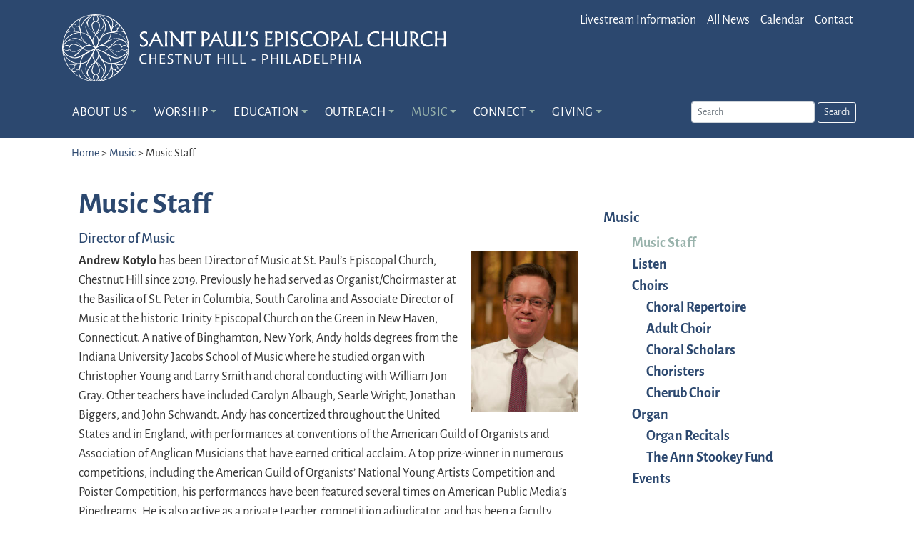

--- FILE ---
content_type: text/html; charset=UTF-8
request_url: https://stpaulschestnuthill.org/music/music-staff/
body_size: 11834
content:

<!DOCTYPE html>
<html lang="en-US">
  <head>
  <!-- Required meta tags always come first -->
    <meta charset="utf-8">
    <meta name="viewport" content="width=device-width, initial-scale=1, shrink-to-fit=no">
    <meta name="description" content="">
    <meta name="author" content="">
    <link rel="icon" href="https://stpaulschestnuthill.org/wp-content/themes/boot-theme-4-stpauls/images/favicon.ico">
    <title>Music Staff - St. Paul&#039;s Episcopal Church</title>
	<!-- typekit fonts -->
    <link rel="stylesheet" href="https://use.typekit.net/cyu0xta.css">
    <!-- fonts.com fonts -->
    <script type="text/javascript" src="//fast.fonts.net/jsapi/44a80c50-c32d-49b9-aa0c-f729c95195be.js"></script>
    <!-- <script type="text/javascript" src="//fast.fonts.net/jsapi/44a80c50-c32d-49b9-aa0c-f729c95195be.js"></script> -->

    <!-- Bootstrap -->
    <link href="https://stpaulschestnuthill.org/wp-content/themes/boot-theme-4-stpauls/bower_components/bootstrap/dist/css/bootstrap.min.css" rel="stylesheet">
    <link href="//netdna.bootstrapcdn.com/font-awesome/4.7.0/css/font-awesome.min.css" rel="stylesheet">
    <link href="https://stpaulschestnuthill.org/wp-content/themes/boot-theme-4-stpauls/style.css" rel="stylesheet">

    <!-- HTML5 Shim and Respond.js IE8 support of HTML5 elements and media queries -->
    <!-- WARNING: Respond.js doesn't work if you view the page via file:// -->
    <!--[if lt IE 9]>
      <script src="https://oss.maxcdn.com/libs/html5shiv/3.7.0/html5shiv.js"></script>
      <script src="https://oss.maxcdn.com/libs/respond.js/1.3.0/respond.min.js"></script>
    <![endif]-->
    <meta name='robots' content='index, follow, max-image-preview:large, max-snippet:-1, max-video-preview:-1' />
	<style>img:is([sizes="auto" i], [sizes^="auto," i]) { contain-intrinsic-size: 3000px 1500px }</style>
	
	<!-- This site is optimized with the Yoast SEO plugin v26.2 - https://yoast.com/wordpress/plugins/seo/ -->
	<link rel="canonical" href="https://stpaulschestnuthill.org/music/music-staff/" />
	<meta property="og:locale" content="en_US" />
	<meta property="og:type" content="article" />
	<meta property="og:title" content="Music Staff - St. Paul&#039;s Episcopal Church" />
	<meta property="og:description" content="Director of Music Andrew Kotylo has been Director of Music at St. Paul’s Episcopal Church, Chestnut Hill since 2019. Previously he had served as Organist/Choirmaster at the Basilica of St. Peter in Columbia, South Carolina and Associate Director of Music at the historic Trinity Episcopal Church on the Green in New Haven, Connecticut. A native [&hellip;]" />
	<meta property="og:url" content="https://stpaulschestnuthill.org/music/music-staff/" />
	<meta property="og:site_name" content="St. Paul&#039;s Episcopal Church" />
	<meta property="article:publisher" content="https://www.facebook.com/SaintPaulsChestnutHill" />
	<meta property="article:modified_time" content="2025-09-03T22:30:33+00:00" />
	<meta property="og:image" content="https://stpaulschestnuthill.org/wp-content/uploads/2023/11/andyk-headshot-1-2x3-crop.jpg" />
	<meta property="og:image:width" content="500" />
	<meta property="og:image:height" content="750" />
	<meta property="og:image:type" content="image/jpeg" />
	<meta name="twitter:card" content="summary_large_image" />
	<meta name="twitter:label1" content="Est. reading time" />
	<meta name="twitter:data1" content="3 minutes" />
	<script type="application/ld+json" class="yoast-schema-graph">{"@context":"https://schema.org","@graph":[{"@type":"WebPage","@id":"https://stpaulschestnuthill.org/music/music-staff/","url":"https://stpaulschestnuthill.org/music/music-staff/","name":"Music Staff - St. Paul&#039;s Episcopal Church","isPartOf":{"@id":"https://stpaulschestnuthill.org/#website"},"primaryImageOfPage":{"@id":"https://stpaulschestnuthill.org/music/music-staff/#primaryimage"},"image":{"@id":"https://stpaulschestnuthill.org/music/music-staff/#primaryimage"},"thumbnailUrl":"https://stpaulschestnuthill.org/wp-content/uploads/2023/11/andyk-headshot-1-2x3-crop-200x300.jpg","datePublished":"2023-11-18T17:52:13+00:00","dateModified":"2025-09-03T22:30:33+00:00","breadcrumb":{"@id":"https://stpaulschestnuthill.org/music/music-staff/#breadcrumb"},"inLanguage":"en-US","potentialAction":[{"@type":"ReadAction","target":["https://stpaulschestnuthill.org/music/music-staff/"]}]},{"@type":"ImageObject","inLanguage":"en-US","@id":"https://stpaulschestnuthill.org/music/music-staff/#primaryimage","url":"https://stpaulschestnuthill.org/wp-content/uploads/2023/11/andyk-headshot-1-2x3-crop.jpg","contentUrl":"https://stpaulschestnuthill.org/wp-content/uploads/2023/11/andyk-headshot-1-2x3-crop.jpg","width":500,"height":750},{"@type":"BreadcrumbList","@id":"https://stpaulschestnuthill.org/music/music-staff/#breadcrumb","itemListElement":[{"@type":"ListItem","position":1,"name":"Home","item":"https://stpaulschestnuthill.org/"},{"@type":"ListItem","position":2,"name":"Music","item":"https://stpaulschestnuthill.org/music/"},{"@type":"ListItem","position":3,"name":"Music Staff"}]},{"@type":"WebSite","@id":"https://stpaulschestnuthill.org/#website","url":"https://stpaulschestnuthill.org/","name":"St. Paul&#039;s Episcopal Church","description":"St. Paul&#039;s Chestnut Hill","publisher":{"@id":"https://stpaulschestnuthill.org/#organization"},"potentialAction":[{"@type":"SearchAction","target":{"@type":"EntryPoint","urlTemplate":"https://stpaulschestnuthill.org/?s={search_term_string}"},"query-input":{"@type":"PropertyValueSpecification","valueRequired":true,"valueName":"search_term_string"}}],"inLanguage":"en-US"},{"@type":"Organization","@id":"https://stpaulschestnuthill.org/#organization","name":"Saint Pauls Chestnut Hill","url":"https://stpaulschestnuthill.org/","logo":{"@type":"ImageObject","inLanguage":"en-US","@id":"https://stpaulschestnuthill.org/#/schema/logo/image/","url":"https://stpaulschestnuthill.org/wp-content/uploads/2020/06/st-pauls-logo-color-clean-transparent-bg.png","contentUrl":"https://stpaulschestnuthill.org/wp-content/uploads/2020/06/st-pauls-logo-color-clean-transparent-bg.png","width":399,"height":399,"caption":"Saint Pauls Chestnut Hill"},"image":{"@id":"https://stpaulschestnuthill.org/#/schema/logo/image/"},"sameAs":["https://www.facebook.com/SaintPaulsChestnutHill"]}]}</script>
	<!-- / Yoast SEO plugin. -->


<link rel="alternate" type="application/rss+xml" title="St. Paul&#039;s Episcopal Church &raquo; Feed" href="https://stpaulschestnuthill.org/feed/" />
<link rel="alternate" type="application/rss+xml" title="St. Paul&#039;s Episcopal Church &raquo; Comments Feed" href="https://stpaulschestnuthill.org/comments/feed/" />
<script type="text/javascript">
/* <![CDATA[ */
window._wpemojiSettings = {"baseUrl":"https:\/\/s.w.org\/images\/core\/emoji\/16.0.1\/72x72\/","ext":".png","svgUrl":"https:\/\/s.w.org\/images\/core\/emoji\/16.0.1\/svg\/","svgExt":".svg","source":{"concatemoji":"https:\/\/stpaulschestnuthill.org\/wp-includes\/js\/wp-emoji-release.min.js?ver=77d903b2b952d9efb67a9975ce873a37"}};
/*! This file is auto-generated */
!function(s,n){var o,i,e;function c(e){try{var t={supportTests:e,timestamp:(new Date).valueOf()};sessionStorage.setItem(o,JSON.stringify(t))}catch(e){}}function p(e,t,n){e.clearRect(0,0,e.canvas.width,e.canvas.height),e.fillText(t,0,0);var t=new Uint32Array(e.getImageData(0,0,e.canvas.width,e.canvas.height).data),a=(e.clearRect(0,0,e.canvas.width,e.canvas.height),e.fillText(n,0,0),new Uint32Array(e.getImageData(0,0,e.canvas.width,e.canvas.height).data));return t.every(function(e,t){return e===a[t]})}function u(e,t){e.clearRect(0,0,e.canvas.width,e.canvas.height),e.fillText(t,0,0);for(var n=e.getImageData(16,16,1,1),a=0;a<n.data.length;a++)if(0!==n.data[a])return!1;return!0}function f(e,t,n,a){switch(t){case"flag":return n(e,"\ud83c\udff3\ufe0f\u200d\u26a7\ufe0f","\ud83c\udff3\ufe0f\u200b\u26a7\ufe0f")?!1:!n(e,"\ud83c\udde8\ud83c\uddf6","\ud83c\udde8\u200b\ud83c\uddf6")&&!n(e,"\ud83c\udff4\udb40\udc67\udb40\udc62\udb40\udc65\udb40\udc6e\udb40\udc67\udb40\udc7f","\ud83c\udff4\u200b\udb40\udc67\u200b\udb40\udc62\u200b\udb40\udc65\u200b\udb40\udc6e\u200b\udb40\udc67\u200b\udb40\udc7f");case"emoji":return!a(e,"\ud83e\udedf")}return!1}function g(e,t,n,a){var r="undefined"!=typeof WorkerGlobalScope&&self instanceof WorkerGlobalScope?new OffscreenCanvas(300,150):s.createElement("canvas"),o=r.getContext("2d",{willReadFrequently:!0}),i=(o.textBaseline="top",o.font="600 32px Arial",{});return e.forEach(function(e){i[e]=t(o,e,n,a)}),i}function t(e){var t=s.createElement("script");t.src=e,t.defer=!0,s.head.appendChild(t)}"undefined"!=typeof Promise&&(o="wpEmojiSettingsSupports",i=["flag","emoji"],n.supports={everything:!0,everythingExceptFlag:!0},e=new Promise(function(e){s.addEventListener("DOMContentLoaded",e,{once:!0})}),new Promise(function(t){var n=function(){try{var e=JSON.parse(sessionStorage.getItem(o));if("object"==typeof e&&"number"==typeof e.timestamp&&(new Date).valueOf()<e.timestamp+604800&&"object"==typeof e.supportTests)return e.supportTests}catch(e){}return null}();if(!n){if("undefined"!=typeof Worker&&"undefined"!=typeof OffscreenCanvas&&"undefined"!=typeof URL&&URL.createObjectURL&&"undefined"!=typeof Blob)try{var e="postMessage("+g.toString()+"("+[JSON.stringify(i),f.toString(),p.toString(),u.toString()].join(",")+"));",a=new Blob([e],{type:"text/javascript"}),r=new Worker(URL.createObjectURL(a),{name:"wpTestEmojiSupports"});return void(r.onmessage=function(e){c(n=e.data),r.terminate(),t(n)})}catch(e){}c(n=g(i,f,p,u))}t(n)}).then(function(e){for(var t in e)n.supports[t]=e[t],n.supports.everything=n.supports.everything&&n.supports[t],"flag"!==t&&(n.supports.everythingExceptFlag=n.supports.everythingExceptFlag&&n.supports[t]);n.supports.everythingExceptFlag=n.supports.everythingExceptFlag&&!n.supports.flag,n.DOMReady=!1,n.readyCallback=function(){n.DOMReady=!0}}).then(function(){return e}).then(function(){var e;n.supports.everything||(n.readyCallback(),(e=n.source||{}).concatemoji?t(e.concatemoji):e.wpemoji&&e.twemoji&&(t(e.twemoji),t(e.wpemoji)))}))}((window,document),window._wpemojiSettings);
/* ]]> */
</script>
<style id='wp-emoji-styles-inline-css' type='text/css'>

	img.wp-smiley, img.emoji {
		display: inline !important;
		border: none !important;
		box-shadow: none !important;
		height: 1em !important;
		width: 1em !important;
		margin: 0 0.07em !important;
		vertical-align: -0.1em !important;
		background: none !important;
		padding: 0 !important;
	}
</style>
<link rel='stylesheet' id='wp-block-library-css' href='https://stpaulschestnuthill.org/wp-includes/css/dist/block-library/style.min.css?ver=77d903b2b952d9efb67a9975ce873a37' type='text/css' media='all' />
<style id='classic-theme-styles-inline-css' type='text/css'>
/*! This file is auto-generated */
.wp-block-button__link{color:#fff;background-color:#32373c;border-radius:9999px;box-shadow:none;text-decoration:none;padding:calc(.667em + 2px) calc(1.333em + 2px);font-size:1.125em}.wp-block-file__button{background:#32373c;color:#fff;text-decoration:none}
</style>
<style id='global-styles-inline-css' type='text/css'>
:root{--wp--preset--aspect-ratio--square: 1;--wp--preset--aspect-ratio--4-3: 4/3;--wp--preset--aspect-ratio--3-4: 3/4;--wp--preset--aspect-ratio--3-2: 3/2;--wp--preset--aspect-ratio--2-3: 2/3;--wp--preset--aspect-ratio--16-9: 16/9;--wp--preset--aspect-ratio--9-16: 9/16;--wp--preset--color--black: #000000;--wp--preset--color--cyan-bluish-gray: #abb8c3;--wp--preset--color--white: #ffffff;--wp--preset--color--pale-pink: #f78da7;--wp--preset--color--vivid-red: #cf2e2e;--wp--preset--color--luminous-vivid-orange: #ff6900;--wp--preset--color--luminous-vivid-amber: #fcb900;--wp--preset--color--light-green-cyan: #7bdcb5;--wp--preset--color--vivid-green-cyan: #00d084;--wp--preset--color--pale-cyan-blue: #8ed1fc;--wp--preset--color--vivid-cyan-blue: #0693e3;--wp--preset--color--vivid-purple: #9b51e0;--wp--preset--color--kb-palette-1: #2d496e;--wp--preset--color--kb-palette-2: #eeeeee;--wp--preset--gradient--vivid-cyan-blue-to-vivid-purple: linear-gradient(135deg,rgba(6,147,227,1) 0%,rgb(155,81,224) 100%);--wp--preset--gradient--light-green-cyan-to-vivid-green-cyan: linear-gradient(135deg,rgb(122,220,180) 0%,rgb(0,208,130) 100%);--wp--preset--gradient--luminous-vivid-amber-to-luminous-vivid-orange: linear-gradient(135deg,rgba(252,185,0,1) 0%,rgba(255,105,0,1) 100%);--wp--preset--gradient--luminous-vivid-orange-to-vivid-red: linear-gradient(135deg,rgba(255,105,0,1) 0%,rgb(207,46,46) 100%);--wp--preset--gradient--very-light-gray-to-cyan-bluish-gray: linear-gradient(135deg,rgb(238,238,238) 0%,rgb(169,184,195) 100%);--wp--preset--gradient--cool-to-warm-spectrum: linear-gradient(135deg,rgb(74,234,220) 0%,rgb(151,120,209) 20%,rgb(207,42,186) 40%,rgb(238,44,130) 60%,rgb(251,105,98) 80%,rgb(254,248,76) 100%);--wp--preset--gradient--blush-light-purple: linear-gradient(135deg,rgb(255,206,236) 0%,rgb(152,150,240) 100%);--wp--preset--gradient--blush-bordeaux: linear-gradient(135deg,rgb(254,205,165) 0%,rgb(254,45,45) 50%,rgb(107,0,62) 100%);--wp--preset--gradient--luminous-dusk: linear-gradient(135deg,rgb(255,203,112) 0%,rgb(199,81,192) 50%,rgb(65,88,208) 100%);--wp--preset--gradient--pale-ocean: linear-gradient(135deg,rgb(255,245,203) 0%,rgb(182,227,212) 50%,rgb(51,167,181) 100%);--wp--preset--gradient--electric-grass: linear-gradient(135deg,rgb(202,248,128) 0%,rgb(113,206,126) 100%);--wp--preset--gradient--midnight: linear-gradient(135deg,rgb(2,3,129) 0%,rgb(40,116,252) 100%);--wp--preset--font-size--small: 13px;--wp--preset--font-size--medium: 20px;--wp--preset--font-size--large: 36px;--wp--preset--font-size--x-large: 42px;--wp--preset--spacing--20: 0.44rem;--wp--preset--spacing--30: 0.67rem;--wp--preset--spacing--40: 1rem;--wp--preset--spacing--50: 1.5rem;--wp--preset--spacing--60: 2.25rem;--wp--preset--spacing--70: 3.38rem;--wp--preset--spacing--80: 5.06rem;--wp--preset--shadow--natural: 6px 6px 9px rgba(0, 0, 0, 0.2);--wp--preset--shadow--deep: 12px 12px 50px rgba(0, 0, 0, 0.4);--wp--preset--shadow--sharp: 6px 6px 0px rgba(0, 0, 0, 0.2);--wp--preset--shadow--outlined: 6px 6px 0px -3px rgba(255, 255, 255, 1), 6px 6px rgba(0, 0, 0, 1);--wp--preset--shadow--crisp: 6px 6px 0px rgba(0, 0, 0, 1);}:where(.is-layout-flex){gap: 0.5em;}:where(.is-layout-grid){gap: 0.5em;}body .is-layout-flex{display: flex;}.is-layout-flex{flex-wrap: wrap;align-items: center;}.is-layout-flex > :is(*, div){margin: 0;}body .is-layout-grid{display: grid;}.is-layout-grid > :is(*, div){margin: 0;}:where(.wp-block-columns.is-layout-flex){gap: 2em;}:where(.wp-block-columns.is-layout-grid){gap: 2em;}:where(.wp-block-post-template.is-layout-flex){gap: 1.25em;}:where(.wp-block-post-template.is-layout-grid){gap: 1.25em;}.has-black-color{color: var(--wp--preset--color--black) !important;}.has-cyan-bluish-gray-color{color: var(--wp--preset--color--cyan-bluish-gray) !important;}.has-white-color{color: var(--wp--preset--color--white) !important;}.has-pale-pink-color{color: var(--wp--preset--color--pale-pink) !important;}.has-vivid-red-color{color: var(--wp--preset--color--vivid-red) !important;}.has-luminous-vivid-orange-color{color: var(--wp--preset--color--luminous-vivid-orange) !important;}.has-luminous-vivid-amber-color{color: var(--wp--preset--color--luminous-vivid-amber) !important;}.has-light-green-cyan-color{color: var(--wp--preset--color--light-green-cyan) !important;}.has-vivid-green-cyan-color{color: var(--wp--preset--color--vivid-green-cyan) !important;}.has-pale-cyan-blue-color{color: var(--wp--preset--color--pale-cyan-blue) !important;}.has-vivid-cyan-blue-color{color: var(--wp--preset--color--vivid-cyan-blue) !important;}.has-vivid-purple-color{color: var(--wp--preset--color--vivid-purple) !important;}.has-black-background-color{background-color: var(--wp--preset--color--black) !important;}.has-cyan-bluish-gray-background-color{background-color: var(--wp--preset--color--cyan-bluish-gray) !important;}.has-white-background-color{background-color: var(--wp--preset--color--white) !important;}.has-pale-pink-background-color{background-color: var(--wp--preset--color--pale-pink) !important;}.has-vivid-red-background-color{background-color: var(--wp--preset--color--vivid-red) !important;}.has-luminous-vivid-orange-background-color{background-color: var(--wp--preset--color--luminous-vivid-orange) !important;}.has-luminous-vivid-amber-background-color{background-color: var(--wp--preset--color--luminous-vivid-amber) !important;}.has-light-green-cyan-background-color{background-color: var(--wp--preset--color--light-green-cyan) !important;}.has-vivid-green-cyan-background-color{background-color: var(--wp--preset--color--vivid-green-cyan) !important;}.has-pale-cyan-blue-background-color{background-color: var(--wp--preset--color--pale-cyan-blue) !important;}.has-vivid-cyan-blue-background-color{background-color: var(--wp--preset--color--vivid-cyan-blue) !important;}.has-vivid-purple-background-color{background-color: var(--wp--preset--color--vivid-purple) !important;}.has-black-border-color{border-color: var(--wp--preset--color--black) !important;}.has-cyan-bluish-gray-border-color{border-color: var(--wp--preset--color--cyan-bluish-gray) !important;}.has-white-border-color{border-color: var(--wp--preset--color--white) !important;}.has-pale-pink-border-color{border-color: var(--wp--preset--color--pale-pink) !important;}.has-vivid-red-border-color{border-color: var(--wp--preset--color--vivid-red) !important;}.has-luminous-vivid-orange-border-color{border-color: var(--wp--preset--color--luminous-vivid-orange) !important;}.has-luminous-vivid-amber-border-color{border-color: var(--wp--preset--color--luminous-vivid-amber) !important;}.has-light-green-cyan-border-color{border-color: var(--wp--preset--color--light-green-cyan) !important;}.has-vivid-green-cyan-border-color{border-color: var(--wp--preset--color--vivid-green-cyan) !important;}.has-pale-cyan-blue-border-color{border-color: var(--wp--preset--color--pale-cyan-blue) !important;}.has-vivid-cyan-blue-border-color{border-color: var(--wp--preset--color--vivid-cyan-blue) !important;}.has-vivid-purple-border-color{border-color: var(--wp--preset--color--vivid-purple) !important;}.has-vivid-cyan-blue-to-vivid-purple-gradient-background{background: var(--wp--preset--gradient--vivid-cyan-blue-to-vivid-purple) !important;}.has-light-green-cyan-to-vivid-green-cyan-gradient-background{background: var(--wp--preset--gradient--light-green-cyan-to-vivid-green-cyan) !important;}.has-luminous-vivid-amber-to-luminous-vivid-orange-gradient-background{background: var(--wp--preset--gradient--luminous-vivid-amber-to-luminous-vivid-orange) !important;}.has-luminous-vivid-orange-to-vivid-red-gradient-background{background: var(--wp--preset--gradient--luminous-vivid-orange-to-vivid-red) !important;}.has-very-light-gray-to-cyan-bluish-gray-gradient-background{background: var(--wp--preset--gradient--very-light-gray-to-cyan-bluish-gray) !important;}.has-cool-to-warm-spectrum-gradient-background{background: var(--wp--preset--gradient--cool-to-warm-spectrum) !important;}.has-blush-light-purple-gradient-background{background: var(--wp--preset--gradient--blush-light-purple) !important;}.has-blush-bordeaux-gradient-background{background: var(--wp--preset--gradient--blush-bordeaux) !important;}.has-luminous-dusk-gradient-background{background: var(--wp--preset--gradient--luminous-dusk) !important;}.has-pale-ocean-gradient-background{background: var(--wp--preset--gradient--pale-ocean) !important;}.has-electric-grass-gradient-background{background: var(--wp--preset--gradient--electric-grass) !important;}.has-midnight-gradient-background{background: var(--wp--preset--gradient--midnight) !important;}.has-small-font-size{font-size: var(--wp--preset--font-size--small) !important;}.has-medium-font-size{font-size: var(--wp--preset--font-size--medium) !important;}.has-large-font-size{font-size: var(--wp--preset--font-size--large) !important;}.has-x-large-font-size{font-size: var(--wp--preset--font-size--x-large) !important;}
:where(.wp-block-post-template.is-layout-flex){gap: 1.25em;}:where(.wp-block-post-template.is-layout-grid){gap: 1.25em;}
:where(.wp-block-columns.is-layout-flex){gap: 2em;}:where(.wp-block-columns.is-layout-grid){gap: 2em;}
:root :where(.wp-block-pullquote){font-size: 1.5em;line-height: 1.6;}
</style>
<link rel='stylesheet' id='bodhi-svgs-attachment-css' href='https://stpaulschestnuthill.org/wp-content/plugins/svg-support/css/svgs-attachment.css' type='text/css' media='all' />
<style id='kadence-blocks-global-variables-inline-css' type='text/css'>
:root {--global-kb-font-size-sm:clamp(0.8rem, 0.73rem + 0.217vw, 0.9rem);--global-kb-font-size-md:clamp(1.1rem, 0.995rem + 0.326vw, 1.25rem);--global-kb-font-size-lg:clamp(1.75rem, 1.576rem + 0.543vw, 2rem);--global-kb-font-size-xl:clamp(2.25rem, 1.728rem + 1.63vw, 3rem);--global-kb-font-size-xxl:clamp(2.5rem, 1.456rem + 3.26vw, 4rem);--global-kb-font-size-xxxl:clamp(2.75rem, 0.489rem + 7.065vw, 6rem);}:root {--global-palette1: #3182CE;--global-palette2: #2B6CB0;--global-palette3: #1A202C;--global-palette4: #2D3748;--global-palette5: #4A5568;--global-palette6: #718096;--global-palette7: #EDF2F7;--global-palette8: #F7FAFC;--global-palette9: #ffffff;}
</style>
<style id="kadence_blocks_palette_css">:root .has-kb-palette-1-color{color:#2d496e}:root .has-kb-palette-1-background-color{background-color:#2d496e}:root .has-kb-palette-2-color{color:#eeeeee}:root .has-kb-palette-2-background-color{background-color:#eeeeee}</style><script type="text/javascript" src="https://stpaulschestnuthill.org/wp-content/plugins/svg-support/vendor/DOMPurify/DOMPurify.min.js?ver=2.5.8" id="bodhi-dompurify-library-js"></script>
<script type="text/javascript" src="https://stpaulschestnuthill.org/wp-includes/js/jquery/jquery.min.js?ver=3.7.1" id="jquery-core-js"></script>
<script type="text/javascript" src="https://stpaulschestnuthill.org/wp-content/plugins/enable-jquery-migrate-helper/js/jquery-migrate/jquery-migrate-3.4.1-wp.js?ver=3.4.1-wp" id="jquery-migrate-js"></script>
<script type="text/javascript" id="bodhi_svg_inline-js-extra">
/* <![CDATA[ */
var svgSettings = {"skipNested":""};
/* ]]> */
</script>
<script type="text/javascript" src="https://stpaulschestnuthill.org/wp-content/plugins/svg-support/js/min/svgs-inline-min.js" id="bodhi_svg_inline-js"></script>
<script type="text/javascript" id="bodhi_svg_inline-js-after">
/* <![CDATA[ */
cssTarget={"Bodhi":"img.style-svg","ForceInlineSVG":"style-svg"};ForceInlineSVGActive="false";frontSanitizationEnabled="on";
/* ]]> */
</script>
<link rel="https://api.w.org/" href="https://stpaulschestnuthill.org/wp-json/" /><link rel="alternate" title="JSON" type="application/json" href="https://stpaulschestnuthill.org/wp-json/wp/v2/pages/6688" /><link rel='shortlink' href='https://stpaulschestnuthill.org/?p=6688' />
<link rel="alternate" title="oEmbed (JSON)" type="application/json+oembed" href="https://stpaulschestnuthill.org/wp-json/oembed/1.0/embed?url=https%3A%2F%2Fstpaulschestnuthill.org%2Fmusic%2Fmusic-staff%2F" />
<link rel="alternate" title="oEmbed (XML)" type="text/xml+oembed" href="https://stpaulschestnuthill.org/wp-json/oembed/1.0/embed?url=https%3A%2F%2Fstpaulschestnuthill.org%2Fmusic%2Fmusic-staff%2F&#038;format=xml" />
<link rel="icon" href="https://stpaulschestnuthill.org/wp-content/uploads/2020/06/image-150x150.jpg" sizes="32x32" />
<link rel="icon" href="https://stpaulschestnuthill.org/wp-content/uploads/2020/06/image-265x265.jpg" sizes="192x192" />
<link rel="apple-touch-icon" href="https://stpaulschestnuthill.org/wp-content/uploads/2020/06/image-265x265.jpg" />
<meta name="msapplication-TileImage" content="https://stpaulschestnuthill.org/wp-content/uploads/2020/06/image-300x300.jpg" />
  </head>
<body data-rsssl=1 class="wp-singular page-template-default page page-id-6688 page-child parent-pageid-47 wp-theme-boot-theme-4-stpauls page-music-staff">

	<header class="header">
		<div class="logo-wrapper container">
			<div class="row">
				<div class="col-md-6">
					<a href="/">
						<h1 class="site-title">
							<img class="logo img-fluid" style="" src="https://stpaulschestnuthill.org/wp-content/themes/boot-theme-4-stpauls/images/PSC-logo-lineart-white.svg" alt="St. Paul&#039;s Episcopal Church">
						</h1>
					</a>

				</div>
				<div class="col-md-6">
					<div class="header-utility-wrapper float-right d-none d-lg-block">
						<ul id="menu-header_utility" class="nav header-utility-menu" style="list-style-type: none;"><li id="menu-item-3712" class="menu-item menu-item-type-post_type menu-item-object-page first-menu-item menu-item-3712 nav-item"><a href="https://stpaulschestnuthill.org/worship/weekend-schedule/" class="nav-link">Livestream Information</a></li>
<li id="menu-item-2508" class="menu-item menu-item-type-post_type menu-item-object-page menu-item-2508 nav-item"><a href="https://stpaulschestnuthill.org/about-us/news/" class="nav-link">All News</a></li>
<li id="menu-item-234" class="menu-item menu-item-type-post_type menu-item-object-page menu-item-234 nav-item"><a href="https://stpaulschestnuthill.org/connect/parish-calendar/" class="nav-link">Calendar</a></li>
<li id="menu-item-237" class="menu-item menu-item-type-post_type menu-item-object-page last-menu-item menu-item-237 nav-item"><a href="https://stpaulschestnuthill.org/connect/contact/" class="nav-link">Contact</a></li>
</ul>					</div>
				</div>
			</div>

		</div><!-- end .logo-wrapper -->
		<nav class="navbar navbar-expand-lg navbar-light">
			<div class="container">
				<!-- <div class="logo-wrapper">
					<a href="/">
						<h1 class="site-title">
							<img class="logo img-fluid" style="" src="/images/PSC-logo-lineart-white.svg" alt="">
						</h1>
					</a>
				</div> --><!-- end .logo-wrapper -->

				<button class="navbar-toggler collapsed" type="button" data-toggle="collapse" data-target="#navbarSupportedContent" aria-controls="navbarSupportedContent" aria-expanded="false" aria-label="Toggle navigation">
					<span class="nav-title d-sm-block d-lg-none ml-auto">menu</span>
					<i class="fa fa-angle-down" aria-hidden="true"></i>
				</button>

				<div class="collapse flex-column navbar-collapse" id="navbarSupportedContent">

					<ul id="menu-top-menu" class="navbar-nav ml-0 ml-sm-1 mr-auto w-100" style="list-style-type: none;">
						<li id="menu-item-22" class="menu-item menu-item-type-post_type menu-item-object-page menu-item-has-children first-menu-item menu-item-22 nav-item dropdown"><a href="https://stpaulschestnuthill.org/about-us/" class="nav-link dropdown-toggle" data-toggle="dropdown">About Us</a>
<div class="dropdown-menu">
<a href="https://stpaulschestnuthill.org/about-us/" class=" dropdown-item">About Us</a><a href="https://stpaulschestnuthill.org/about-us/who-we-are/" class=" dropdown-item">Who We Are</a><a href="https://stpaulschestnuthill.org/about-us/clergy-staff/" class=" dropdown-item">Staff</a><a href="https://stpaulschestnuthill.org/about-us/vestry/" class=" dropdown-item">Vestry</a><a href="https://stpaulschestnuthill.org/about-us/our-history/" class=" dropdown-item">Our History</a><a href="https://stpaulschestnuthill.org/about-us/committees/" class=" dropdown-item">Ministries &#038; Committees</a><a href="https://stpaulschestnuthill.org/about-us/parish-life/" class=" dropdown-item">Parish Life</a><a href="https://stpaulschestnuthill.org/about-us/news/" class=" dropdown-item">News</a></div>
</li>
<li id="menu-item-57" class="menu-item menu-item-type-post_type menu-item-object-page menu-item-has-children menu-item-57 nav-item dropdown"><a href="https://stpaulschestnuthill.org/worship/" class="nav-link dropdown-toggle" data-toggle="dropdown">Worship</a>
<div class="dropdown-menu">
<a href="https://stpaulschestnuthill.org/worship/" class=" dropdown-item">Worship</a><a href="https://stpaulschestnuthill.org/worship/sunday-evenings/" class=" dropdown-item">Sunday Evenings</a><a href="https://stpaulschestnuthill.org/worship/weekend-schedule/" class=" dropdown-item">Livestream Information</a><a href="https://stpaulschestnuthill.org/worship/ministries/" class=" dropdown-item">Ministries</a><a href="https://stpaulschestnuthill.org/worship/labyrinth/" class=" dropdown-item">Labyrinth</a></div>
</li>
<li id="menu-item-247" class="menu-item menu-item-type-post_type menu-item-object-page menu-item-has-children menu-item-247 nav-item dropdown"><a href="https://stpaulschestnuthill.org/education/" class="nav-link dropdown-toggle" data-toggle="dropdown">Education</a>
<div class="dropdown-menu">
<a href="https://stpaulschestnuthill.org/education/" class=" dropdown-item">Education</a><a href="https://stpaulschestnuthill.org/education/godly-play/" class=" dropdown-item">Godly Play</a><a href="https://stpaulschestnuthill.org/education/spy/" class=" dropdown-item">Saint Paul’s Youth (S.P.Y.)</a><a href="https://stpaulschestnuthill.org/education/family-resources/" class=" dropdown-item">Family Resources</a><a href="https://stpaulschestnuthill.org/education/adult-education/" class=" dropdown-item">Adult Education</a></div>
</li>
<li id="menu-item-56" class="menu-item menu-item-type-post_type menu-item-object-page menu-item-has-children menu-item-56 nav-item dropdown"><a href="https://stpaulschestnuthill.org/outreach/" class="nav-link dropdown-toggle" data-toggle="dropdown">Outreach</a>
<div class="dropdown-menu">
<a href="https://stpaulschestnuthill.org/outreach/" class=" dropdown-item">Outreach</a><a href="https://stpaulschestnuthill.org/outreach/2024-thanksgiving-turkey-drive/" class=" dropdown-item">2025 Thanksgiving Turkey Drive</a><a href="https://stpaulschestnuthill.org/outreach/shop-drop/" class=" dropdown-item">Shop &#038; Drop</a><a href="https://stpaulschestnuthill.org/outreach/face-to-face/" class=" dropdown-item">Face to Face</a><a href="https://stpaulschestnuthill.org/outreach/family-promise-of-philadelphia/" class=" dropdown-item">Family Promise of Philadelphia</a>
	<div class="dropdown-menu">
<a href="https://stpaulschestnuthill.org/depaul-update/" class=" dropdown-item">Depaul</a>	</div>
</div>
</li>
<li id="menu-item-55" class="menu-item menu-item-type-post_type menu-item-object-page current-page-ancestor current-menu-ancestor current-menu-parent current-page-parent current_page_parent current_page_ancestor menu-item-has-children menu-item-55 nav-item dropdown"><a href="https://stpaulschestnuthill.org/music/" class="nav-link dropdown-toggle" data-toggle="dropdown">Music</a>
<div class="dropdown-menu">
<a href="https://stpaulschestnuthill.org/music/" class=" dropdown-item">Music</a><a href="https://stpaulschestnuthill.org/music/listen/" class=" dropdown-item">Listen</a><a href="https://stpaulschestnuthill.org/music/choirs/" class=" dropdown-item">Choirs</a>
	<div class="dropdown-menu">
<a href="https://stpaulschestnuthill.org/music/choirs/choral-repertoire/" class=" dropdown-item">Choral Repertoire</a>	</div>
<a href="https://stpaulschestnuthill.org/music/music-staff/" class=" dropdown-item active">Music Staff</a><a href="https://stpaulschestnuthill.org/music/organ/" class=" dropdown-item">Organ</a>
	<div class="dropdown-menu">
<a href="https://stpaulschestnuthill.org/organ-rededication-2024-25/" class=" dropdown-item">Organ Rededication Concert Series</a>	</div>
<a href="https://stpaulschestnuthill.org/music/events/" class=" dropdown-item">Events</a></div>
</li>
<li id="menu-item-54" class="menu-item menu-item-type-post_type menu-item-object-page menu-item-has-children menu-item-54 nav-item dropdown"><a href="https://stpaulschestnuthill.org/connect/" class="nav-link dropdown-toggle" data-toggle="dropdown">Connect</a>
<div class="dropdown-menu">
<a href="https://stpaulschestnuthill.org/connect/" class=" dropdown-item">Connect</a><a href="https://stpaulschestnuthill.org/connect/contact/" class=" dropdown-item">Contact</a><a href="https://stpaulschestnuthill.org/connect/newsletter/" class=" dropdown-item">Newsletter</a><a href="https://stpaulschestnuthill.org/connect/pastoral-care/" class=" dropdown-item">Pastoral Care</a><a href="https://stpaulschestnuthill.org/connect/intercessions/" class=" dropdown-item">Intercessions &#038; Prayer</a>
	<div class="dropdown-menu">
<a href="https://stpaulschestnuthill.org/connect/intercessions/prayer-list/" class=" dropdown-item">Parish Prayer List</a>	</div>
<a href="https://stpaulschestnuthill.org/memorial-flower-donation-form-1/" class=" dropdown-item">Memorial Flowers</a><a href="https://stpaulschestnuthill.org/connect/hospitality/" class=" dropdown-item">Hospitality</a><a href="https://stpaulschestnuthill.org/connect/life-events/" class=" dropdown-item">Life Events</a><a href="https://stpaulschestnuthill.org/connect/social-media/" class=" dropdown-item">Social Media</a><a href="https://stpaulschestnuthill.org/connect/parish-calendar/" class=" dropdown-item">Calendar</a></div>
</li>
<li id="menu-item-6259" class="menu-item menu-item-type-post_type menu-item-object-page menu-item-has-children menu-item-6259 nav-item dropdown"><a href="https://stpaulschestnuthill.org/giving/" class="nav-link dropdown-toggle" data-toggle="dropdown">Giving</a>
<div class="dropdown-menu">
<a href="https://stpaulschestnuthill.org/giving/" class=" dropdown-item">Giving</a><a href="https://stpaulschestnuthill.org/giving/ways-to-give/" class=" dropdown-item">Ways to Give</a><a href="https://stpaulschestnuthill.org/giving/pledge-for-2026/" class=" dropdown-item">Pledge for 2026</a><a href="https://stpaulschestnuthill.org/giving/legacy-society/" class=" dropdown-item">Legacy Society</a></div>
</li>
						<form class="form-inline my-2 my-lg-0 ml-lg-auto nav-search-form" method="get" role="search" action="https://stpaulschestnuthill.org/">
					      <!-- <input class="form-control-sm form-control" type="search" placeholder="Search" aria-label="Search"> -->
					      <input type="search" id="search1" class="form-control form-control-sm search-field nav-search-input" placeholder="Search " value="" name="s" title="Search for:" />
					      <!-- <button class="btn btn-sm btn-outline-success ml-1 my-2 my-sm-0" type="submit">Search</button> -->
					      <button type="submit" class="btn btn-outline-light btn-sm ml-0 ml-sm-1 my-2 my-sm-0 search-submit nav-search-btn">Search</button>
					    </form>
		       		</ul>

				</div><!-- end .collapse -->
			</div><!-- end .container -->
		</nav>
	</header>
		<div class="container">
		<div class="row">
			<div class="col-md-12">
				<div class="breadcrumb-wrapper" style="margin-left: 15px;margin-top: 10px;font-size: 16px;">
					<p id="breadcrumbs"><span><span><a href="https://stpaulschestnuthill.org/">Home</a></span> &gt; <span><a href="https://stpaulschestnuthill.org/music/">Music</a></span> &gt; <span class="breadcrumb_last" aria-current="page">Music Staff</span></span></p>				</div>
			</div>
		</div>
	</div>
	






    <div class="container">
      <div class="row">
        <div class="col-md-8 main-column">

        <main class="main main-content-adjustment">
                              <h3 class="post-title"><!-- <a href=""> -->Music Staff<!-- </a> --></h3>

          

          <h4>Director of Music</h4>
<p><strong><img decoding="async" class="wp-image-6692 alignright" src="https://stpaulschestnuthill.org/wp-content/uploads/2023/11/andyk-headshot-1-2x3-crop-200x300.jpg" alt="" width="150" height="225" srcset="https://stpaulschestnuthill.org/wp-content/uploads/2023/11/andyk-headshot-1-2x3-crop-200x300.jpg 200w, https://stpaulschestnuthill.org/wp-content/uploads/2023/11/andyk-headshot-1-2x3-crop.jpg 500w" sizes="(max-width: 150px) 100vw, 150px" /> Andrew Kotylo</strong> has been Director of Music at St. Paul’s Episcopal Church, Chestnut Hill since 2019. Previously he had served as Organist/Choirmaster at the Basilica of St. Peter in Columbia, South Carolina and Associate Director of Music at the historic Trinity Episcopal Church on the Green in New Haven, Connecticut. A native of Binghamton, New York, Andy holds degrees from the Indiana University Jacobs School of Music where he studied organ with Christopher Young and Larry Smith and choral conducting with William Jon Gray. Other teachers have included Carolyn Albaugh, Searle Wright, Jonathan Biggers, and John Schwandt. Andy has concertized throughout the United States and in England, with performances at conventions of the American Guild of Organists and Association of Anglican Musicians that have earned critical acclaim. A top prize-winner in numerous competitions, including the American Guild of Organists&#8217; National Young Artists Competition and Poister Competition, his performances have been featured several times on American Public Media&#8217;s Pipedreams. He is also active as a private teacher, competition adjudicator, and has been a faculty member for A.G.O. Pipe Organ Encounters.</p>
<h4>Organ Scholar</h4>
<p><strong><img decoding="async" class="wp-image-6693 alignright" src="https://stpaulschestnuthill.org/wp-content/uploads/2023/11/Andy-Brown-crop-2x3-smaller-200x300.jpg" alt="" width="150" height="225" srcset="https://stpaulschestnuthill.org/wp-content/uploads/2023/11/Andy-Brown-crop-2x3-smaller-200x300.jpg 200w, https://stpaulschestnuthill.org/wp-content/uploads/2023/11/Andy-Brown-crop-2x3-smaller.jpg 500w" sizes="(max-width: 150px) 100vw, 150px" />Andy Brown</strong> is an undergraduate student at The Curtis Institute of Music studying under Alan Morrison. He was recently appointed as Organ Scholar at St. Paul’s where his position is underwritten by the Mrs. Cary William Bok Fellowship and further supported by an anonymous donation to the Curtis Institute of Music’s organ scholar program. A native of Silver Spring, Maryland, Andy studied with Chuyoung Suter at Washington National Cathedral while in high school, and more recently with Isabelle Demers. Andy has performed across the country in many concerts, recitals and conventions. He has also appeared many times in performances broadcast online throughout the world, gaining international recognition. In 2021 he was the first-place winner of the Regional Competition for Young Organists in the Mid-Atlantic chapter of the American Guild of Organists. Andy recently served as an organist at National City Christian Church and at the National Basilica of the Immaculate Conception, both in Washington D.C.</p>
<h4>Choristers Assistant</h4>
<p><strong>Abigail Chapman</strong> (bio coming soon)</p>
<h4>9:00am Musician</h4>
<p>Alto <strong>Karen Richter</strong> studied voice and music education at Westminster Choir College and pursued further vocal studies with Dolores Ferraro at the Combs College of Music. She sang with the Opera Company of Philadelphia chorus and with the Philadelphia Singers. It was through the association with the late Michael Korn that Karen was introduced to retired St. Paul’s organist Rick Alexander in 1986. She is now in her 39th season at St. Paul’s.</p>
<h4>Staff Singers 2025-26</h4>
<p>Rebekah Graver &#8211; <em>soprano</em><br />
Haley Guerra &#8211; <em>soprano</em><br />
Karen Richter- <em>alto</em><br />
Emily Drummond &#8211; <em>alto</em><br />
(Positions open) &#8211; <em>tenor 1 &amp; 2</em><br />
Aaron Hoke &#8211; <em>baritone</em><br />
Logan Dell&#8217;Acqua &#8211; <em>bass</em></p>
<h4>Choral Scholars 2025-26</h4>
<p>Ellen Williamson &#8211; <em>soprano</em><br />
Andrew Witmer &#8211; <em>baritone</em></p>


                            </main>
        </div>
        <aside class="col-md-4 sidebar-column">
          <div id="better-section-nav-2" class="widget better-section-nav simple-section-nav"><h4 class="widget-title"><a href="https://stpaulschestnuthill.org/music/" id="toppage-47" class="current_page_ancestor current_page_parent">Music</a></h4><ul class="bsn-list"><li class="page_item page-item-6688 current_page_item"><a href="https://stpaulschestnuthill.org/music/music-staff/" aria-current="page">Music Staff</a></li>
<li class="page_item page-item-311"><a href="https://stpaulschestnuthill.org/music/listen/">Listen</a></li>
<li class="page_item page-item-313 page_item_has_children"><a href="https://stpaulschestnuthill.org/music/choirs/">Choirs</a>
<ul class='children'>
	<li class="page_item page-item-4024"><a href="https://stpaulschestnuthill.org/music/choirs/choral-repertoire/">Choral Repertoire</a></li>
	<li class="page_item page-item-650"><a href="https://stpaulschestnuthill.org/music/choirs/adult-choir/">Adult Choir</a></li>
	<li class="page_item page-item-655"><a href="https://stpaulschestnuthill.org/music/choirs/choral-scholars/">Choral Scholars</a></li>
	<li class="page_item page-item-658"><a href="https://stpaulschestnuthill.org/music/choirs/choristers/">Choristers</a></li>
	<li class="page_item page-item-661"><a href="https://stpaulschestnuthill.org/music/choirs/cherub-choir/">Cherub Choir</a></li>
</ul>
</li>
<li class="page_item page-item-315 page_item_has_children"><a href="https://stpaulschestnuthill.org/music/organ/">Organ</a>
<ul class='children'>
	<li class="page_item page-item-9000"><a href="https://stpaulschestnuthill.org/music/organ/organ-recitals/">Organ Recitals</a></li>
	<li class="page_item page-item-685"><a href="https://stpaulschestnuthill.org/music/organ/the-ann-stookey-fund/">The Ann Stookey Fund</a></li>
</ul>
</li>
<li class="page_item page-item-319"><a href="https://stpaulschestnuthill.org/music/events/">Events</a></li>
</ul></div>        </aside>
      </div>
    </div>

<section class="section footer-section">
	<div class="container">
		<div class="row">
			<div class="col-md-3 footer-column upper-footer-column">
				<div id="custom_html-2" class="widget_text widget widget_custom_html"><div class="textwidget custom-html-widget"><h3>Saint Paul’s <br><span>Episcopal</span> <br><span class="last">Church</span></h3>

<p><a href="https://goo.gl/maps/PCA7pZVbSHVhYNya6" target="_blank">22 East Chestnut Hill Avenue<br>
	Philadelphia, PA 19118</a></p>

<p>Phone: (215) 242-2055<br>
	Fax: (215) 242-1620</p>

</div></div>			</div>
			<div class="col-md-3 footer-column upper-footer-column footer-column-middle">
				<div id="nav_menu-3" class="widget widget_nav_menu"><div class="menu-footer_utility-container"><ul id="menu-footer_utility" class="menu"><li id="menu-item-448" class="menu-item menu-item-type-post_type menu-item-object-page first-menu-item menu-item-448"><a href="https://stpaulschestnuthill.org/connect/parish-calendar/">Calendar</a></li>
<li id="menu-item-446" class="menu-item menu-item-type-post_type menu-item-object-page menu-item-446"><a href="https://stpaulschestnuthill.org/connect/contact/">Contact</a></li>
<li id="menu-item-447" class="menu-item menu-item-type-post_type menu-item-object-page menu-item-447"><a href="https://stpaulschestnuthill.org/directions/">Directions</a></li>
<li id="menu-item-92" class="menu-item menu-item-type-post_type menu-item-object-page menu-item-92"><a href="https://stpaulschestnuthill.org/connect/social-media/">Social Media</a></li>
<li id="menu-item-91" class="menu-item menu-item-type-post_type menu-item-object-page menu-item-91"><a href="https://stpaulschestnuthill.org/connect/sign-up-for-newsletter/">Sign Up for Newsletter</a></li>
<li id="menu-item-1593" class="menu-item menu-item-type-custom menu-item-object-custom last-menu-item menu-item-1593"><a target="_blank" href="https://onrealm.org/stpaulschestnuthill/SignIn">Login to St. Paul&#8217;s</a></li>
</ul></div></div>			</div>
			<div class="col-md-3 footer-column upper-footer-column footer-column-middle">
				<div id="nav_menu-2" class="widget widget_nav_menu"><div class="menu-footer-menu-container"><ul id="menu-footer-menu" class="menu"><li id="menu-item-62" class="menu-item menu-item-type-post_type menu-item-object-page first-menu-item menu-item-62"><a href="https://stpaulschestnuthill.org/about-us/">About Us</a></li>
<li id="menu-item-63" class="menu-item menu-item-type-post_type menu-item-object-page menu-item-63"><a href="https://stpaulschestnuthill.org/worship/">Worship</a></li>
<li id="menu-item-357" class="menu-item menu-item-type-post_type menu-item-object-page menu-item-357"><a href="https://stpaulschestnuthill.org/education/">Education</a></li>
<li id="menu-item-65" class="menu-item menu-item-type-post_type menu-item-object-page menu-item-65"><a href="https://stpaulschestnuthill.org/outreach/">Outreach</a></li>
<li id="menu-item-67" class="menu-item menu-item-type-post_type menu-item-object-page current-page-ancestor menu-item-67"><a href="https://stpaulschestnuthill.org/music/">Music</a></li>
<li id="menu-item-66" class="menu-item menu-item-type-post_type menu-item-object-page menu-item-66"><a href="https://stpaulschestnuthill.org/connect/">Connect</a></li>
<li id="menu-item-6273" class="menu-item menu-item-type-post_type menu-item-object-page last-menu-item menu-item-6273"><a href="https://stpaulschestnuthill.org/giving/">Giving</a></li>
</ul></div></div>			</div>
			<div class="col-md-3 footer-column upper-footer-column">
				<div id="nav_menu-4" class="widget widget_nav_menu"><div class="menu-diocese_menu-container"><ul id="menu-diocese_menu" class="menu"><li id="menu-item-360" class="menu-item menu-item-type-custom menu-item-object-custom first-menu-item menu-item-360"><a target="_blank" href="https://www.diopa.org">Diocese of Pennsylvania</a></li>
<li id="menu-item-408" class="menu-item menu-item-type-custom menu-item-object-custom menu-item-408"><a target="_blank" href="https://episcopalchurch.org">Episcopal Church USA</a></li>
<li id="menu-item-407" class="menu-item menu-item-type-custom menu-item-object-custom last-menu-item menu-item-407"><a target="_blank" href="https://anglicancommunion.org">Anglican Communion</a></li>
</ul></div></div><div id="black-studio-tinymce-7" class="widget widget_black_studio_tinymce"><div class="textwidget"><div class="shield" style="width: 100%;"><a href="https://www.diopa.org"><img class="size-thumbnail wp-image-359" style="margin-top: 5px;" src="https://stpaulschestnuthill.org/wp-content/uploads/2020/08/Shield.svg" alt="" width="100" height="100"/></a></div>
<div style="clear: both;"></div>
</div></div>			</div>
		</div>
		<div class="row">
			<div class="col-md-12 footer-column">
				<footer>

					<p>&copy;2026 - St. Paul&#039;s Episcopal Church. All Rights Reserved. <a href="/privacy-policy">Disclaimer & Privacy Policy</a> &nbsp;-&nbsp; <a href="/wp-admin/" target="_blank"><span class="sr-only">admin link</span><i class="fa fa-cog"></i></a>
					</p>
				</footer>
			</div>
		</div>
	</div>
</section>
<div id="bottom"></div>

<script type="speculationrules">
{"prefetch":[{"source":"document","where":{"and":[{"href_matches":"\/*"},{"not":{"href_matches":["\/wp-*.php","\/wp-admin\/*","\/wp-content\/uploads\/*","\/wp-content\/*","\/wp-content\/plugins\/*","\/wp-content\/themes\/boot-theme-4-stpauls\/*","\/*\\?(.+)"]}},{"not":{"selector_matches":"a[rel~=\"nofollow\"]"}},{"not":{"selector_matches":".no-prefetch, .no-prefetch a"}}]},"eagerness":"conservative"}]}
</script>
<script type="text/javascript" src="https://stpaulschestnuthill.org/wp-content/themes/boot-theme-4-stpauls/bower_components/popper.js/dist/umd/popper.min.js?ver=1.12.9" id="popper-js"></script>
<script type="text/javascript" src="https://stpaulschestnuthill.org/wp-content/themes/boot-theme-4-stpauls/bower_components/bootstrap/dist/js/bootstrap.min.js?ver=4.0.0" id="bootstrap-js-js"></script>
<script type="text/javascript" src="https://stpaulschestnuthill.org/wp-content/themes/boot-theme-4-stpauls/js/site.min.js?ver=1.0" id="site-js-js"></script>
<!-- Begin Constant Contact Active Forms -->
<script> var _ctct_m = "0fdcfa2e03423009f59045eb77112358"; </script>
<script id="signupScript" src="//static.ctctcdn.com/js/signup-form-widget/current/signup-form-widget.min.js" async defer></script>
<!-- End Constant Contact Active Forms -->
  </body>
</html>


<!--
Performance optimized by W3 Total Cache. Learn more: https://www.boldgrid.com/w3-total-cache/

Object Caching 335/354 objects using Memcached
Page Caching using Disk: Enhanced 

Served from: stpaulschestnuthill.org @ 2026-01-24 16:30:05 by W3 Total Cache
-->

--- FILE ---
content_type: text/css
request_url: https://stpaulschestnuthill.org/wp-content/themes/boot-theme-4-stpauls/style.css
body_size: 6009
content:
/*!
Theme Name: Boot Theme 4 St Pauls
Theme URI: http://btcny.com
Author: Fred Shequine
Author URI: http://btcny.com
Description: Bootstrap 4 based Custom theme for St. Paul's project.
Version: 1.0
License: GNU General Public License v2 or later
License URI: http://www.gnu.org/licenses/gpl-2.0.html
Tags: btc, custom
Text Domain: btc

This theme, like WordPress, is licensed under the GPL.
Use it to make something cool, have fun, and share what you've learned with others.
*/
/* Font Classes */
.tk-cormorant-garamond { font-family: "cormorant-garamond",serif; }

.tk-alegreya-sans { font-family: "alegreya-sans",sans-serif; }

.fc-albertus-nova-light { font-family: 'Albertus Nova W01'; font-weight: 300; font-style: normal; }

.fc-albertus-nova-thin { font-family: 'Albertus Nova W01'; font-weight: 100; font-style: normal; }

/* Fonts variables */
/* Colors: */
/* site design colors */
/* borders */
/* general site wide styles */
body { font-family: "alegreya-sans", sans-serif; color: #333333; font-weight: 400; font-size: 16px; }

h1, h2, h3, h4 { color: #2c486f; font-family: "cormorant-garamond", serif; font-weight: 600; font-style: normal; }

strong { font-weight: 700; }

em { font-style: italic; }

a { color: #2c486f; transition: all .2s ease-in-out; }

a:hover { text-decoration: none; color: #1e304a; }

a.btn { text-decoration: none; }

.btn-primary { color: #fff; background-color: #2c486f; border-color: #2c486f; }

.btn-primary:hover { color: #fff; background-color: #426ca6; border-color: #426ca6; }

.form-control-sm { padding: .20rem .5rem; font-size: .875rem; line-height: 1.5; border-radius: .2rem; }

.btn-sm { padding: .19rem .5rem; font-size: .875rem; line-height: 1.5; border-radius: .2rem; }

/* header & navigation styles */
.mtsnb-container { font-weight: 500; padding: 10px 20px !important; }

.mtsnb-container a:hover { color: #666666; }

.mtsnb-content { font-size: 13px !important; font-weight: 500; text-align: left; }

a.mtsnb-hide { font-size: 18px !important; font-weight: 500; }

.header { background-color: #2c486f; padding-top: 20px; padding-bottom: 5px; }

.logo-wrapper .shield { width: 42px; height: auto; position: relative; top: -7px; padding-left: 15px; }

.logo-wrapper .logo { padding-left: 0px; width: 356px; }

.logo-wrapper .site-title { font-size: 29px; color: #ffffff; font-weight: 400; font-style: normal; transition: all .2s ease-in-out; }

.logo-wrapper a:hover .site-title { color: #b3b3b3; }

.header-utility-wrapper .header-utility-menu { position: relative; top: -15px; }

.header-utility-wrapper .header-utility-menu .nav-link { font-size: 18px; padding: 10px 0px 10px 15px; color: #ffffff; }

.header-utility-wrapper .header-utility-menu .nav-link:hover, .header-utility-wrapper .header-utility-menu .nav-link:focus { color: #99b3ac; }

.header-utility-wrapper .header-utility-menu .active > .nav-link, .header-utility-wrapper .header-utility-menu .nav-link.active, .header-utility-wrapper .header-utility-menu .nav-link.show, .header-utility-wrapper .header-utility-menu .show > .nav-link { color: #99b3ac; }

.navbar-light { padding-top: 15px; padding-left: 0; padding-right: 0; padding-bottom: 0; border-bottom: none; background-color: #2c486f; }

.navbar-light .dropdown-toggle::after { display: none; }

.navbar-light .btn-outline-light:hover { color: #2c486f; background-color: #99b3ac; border-color: #99b3ac; }

.navbar-light h1 .navbar-brand { position: relative; top: -8px; font-size: 24px; font-family: "cormorant-garamond", serif; font-weight: 400; color: #ffffff; margin-bottom: 10px; padding-left: 20px; line-height: 1.2; }

.navbar-light h1 .navbar-brand:hover, .navbar-light h1 .navbar-brand:focus { color: #b3b3b3; }

.navbar-light .nav-title { font-size: 14px; margin-right: 5px; float: left; position: relative; top: 5px; }

.navbar-light .navbar-toggler { color: #ffffff; }

.navbar-light .navbar-toggler:hover { color: #999999; }

.navbar-light .navbar-toggler:hover span, .navbar-light .navbar-toggler:hover i { color: #999999; }

.navbar-light .navbar-toggler { padding: 0; margin-right: 20px; margin-left: auto; margin-bottom: 15px; border: none; }

.navbar-light .navbar-toggler:focus { outline: none; /* outline: 5px auto -webkit-focus-ring-color; */ }

.navbar-light .navbar-toggler span { font-size: 18px; }

.navbar-light .navbar-toggler i { font-size: 18px; position: relative; top: 4px; transform: rotate(180deg); transition: all .2s ease-in-out; }

.navbar-light .navbar-toggler i:hover, .navbar-light .navbar-toggler i:active, .navbar-light .navbar-toggler i:focus, .navbar-light .navbar-toggler button:hover, .navbar-light .navbar-toggler button:active, .navbar-light .navbar-toggler button:focus { cursor: pointer; }

.navbar-light .navbar-toggler.collapsed i { transform: rotate(0deg); transition: all .2s ease-in-out; }

.navbar-light .navbar-nav { border-top: 3px solid #99b3ac; margin-bottom: 10px; }

.navbar-light .navbar-nav .nav-link { padding: 10px 10px 10px 20px; text-transform: uppercase; color: #ffffff; }

.navbar-light .navbar-nav .nav-link:hover, .navbar-light .navbar-nav .nav-link:focus { color: #99b3ac; }

.navbar-light .navbar-nav .first-menu-item .nav-link { padding: 20px 10px 10px 20px; }

.navbar-light .navbar-nav .last-menu-item .nav-link { padding: 10px 10px 10px 20px; }

.navbar-light .navbar-nav .active > .nav-link, .navbar-light .navbar-nav .nav-link.active, .navbar-light .navbar-nav .nav-link.show, .navbar-light .navbar-nav .show > .nav-link, .navbar-light .navbar-nav li.current-page-parent > .nav-link { color: #99b3ac; }

.navbar-light .navbar-nav .dropdown-menu { border-radius: 0; }

.navbar-light .navbar-nav .dropdown-item:focus, .navbar-light .navbar-nav .dropdown-item:hover { color: #ffffff; background-color: #2c486f; }

.navbar-light .navbar-nav .dropdown-item.active, .navbar-light .navbar-nav .dropdown-item:active { background-color: #2c486f; }

.navbar-light .navbar-nav .nav-search-form { margin-right: 25px; margin-left: 15px; }

/* home page styles */
.slider { background-color: #ffffff; }

section h2 { font-family: "alegreya-sans", sans-serif; margin-top: 20px; margin-bottom: 20px; font-size: 48px; text-align: center; }

.hero-section { background-color: #2c486f; padding: 40px 20px; }

.hero-section h3 { font-size: 35px; font-family: "alegreya-sans", sans-serif; font-weight: 400; color: #ffffff; text-align: center; }

.hero-section p { font-size: 32px; font-family: "alegreya-sans", sans-serif; font-weight: 300; font-style: italic; text-align: center; color: #ffffff; padding: 0; margin-top: 5px; margin-bottom: 10px; letter-spacing: 0.0300em; line-height: 1.29; }

.feature-section { background-color: #99b3ac; padding: 10px 20px 0px 20px; }

.feature-section .column { padding: 10px; padding: 15px; margin: 0; text-align: center; }

.feature-section .column .wp-caption-text { color: #ffffff; font-size: 18px; margin-top: 5px; }

.feature-section .column .card { min-width: 225px; max-width: 265px; height: auto; margin: 0 auto; background-color: #2c486f; }

.feature-section .column .card h4, .feature-section .column .card h4 a { font-family: "alegreya-sans", sans-serif; color: #ffffff; font-weight: 400; margin-top: 10px; }

.feature-section .column .card .card-img-top { width: 100%; }

.feature-section .column .card .card-body { color: #ffffff; padding-top: 0; padding-bottom: 5px; }

.feature-section .column h3 { font-family: "alegreya-sans", sans-serif; color: #ffffff; font-weight: 300; }

/* Main Page styles */
.overlay-wrapper { position: relative; }

.page-title-overlay { position: absolute; bottom: 10px; left: 10px; z-index: 100; text-shadow: 1px 1px 3px rgba(0, 0, 0, 0.8); }

.page-title-overlay .page-title-text { font-family: "alegreya-sans", sans-serif; font-size: 32px; font-weight: 500; color: #ffffff; margin-bottom: 0; }

.page-title-overlay .breadcrumbs { font-family: "alegreya-sans", sans-serif; font-size: 14px; color: #ffffff; }

.page-title-overlay .breadcrumbs a { color: #ffffff; }

.page-title-overlay .breadcrumbs a:hover { color: #cccccc; }

.main-column, .copy-column { margin-top: 0; margin-bottom: 25px; padding: 20px; }

.main-column .main h1, .main-column .main h2, .main-column .main h3, .main-column .main h4, .main-column .main h5, .copy-column .main h1, .copy-column .main h2, .copy-column .main h3, .copy-column .main h4, .copy-column .main h5 { font-family: "alegreya-sans", sans-serif; color: #2c486f; margin-bottom: 1rem; }

.main-column .main h4, .copy-column .main h4 { font-weight: 500; font-size: 20px; margin-bottom: 5px; }

.main-column .main h4.black, .copy-column .main h4.black { color: #333333; font-size: 20px; margin-bottom: 8px; text-transform: none; }

.main-column .main .wp-block-column > h4, .copy-column .main .wp-block-column > h4 { font-weight: 700; }

.main-column .main h5, .copy-column .main h5 { font-weight: 500; font-size: 18px; margin-bottom: 5px; }

.main-column .main p, .copy-column .main p { font-size: 18px; }

.main-column .main a, .copy-column .main a { text-decoration: underline; }

.main-column .main a.btn, .copy-column .main a.btn { text-decoration: none; margin-bottom: 20px; }

.main-column .main a.btn-vestry, .copy-column .main a.btn-vestry { margin-bottom: 0; }

.main-column .main a:hover, .copy-column .main a:hover { text-decoration: none; }

.main-column .main ul, .copy-column .main ul { margin: 0; padding-bottom: 20px; }

.main-column .main ul.kt-tabs-title-list, .copy-column .main ul.kt-tabs-title-list { padding-bottom: 0; }

.main-column .main li, .copy-column .main li { margin-bottom: 5px; font-size: 18px; }

.main-column .main li > a, .copy-column .main li > a { font-weight: 500; font-size: 18px; text-decoration: underline; }

.main-column .main li > a:hover, .copy-column .main li > a:hover { text-decoration: none; }

.main-column .main li > h3 > a, .copy-column .main li > h3 > a { font-weight: 500; font-size: 18px; text-transform: uppercase; text-decoration: underline; }

.main-column .main li > h3 > a:hover, .copy-column .main li > h3 > a:hover { text-decoration: none; }

.main-column .main .news-title, .copy-column .main .news-title { font-family: "alegreya-sans", sans-serif; font-size: 24px; margin-bottom: 20px; font-weight: 400; }

.main-column .main .post-title, .copy-column .main .post-title { font-family: "alegreya-sans", sans-serif; font-size: 42px; text-transform: capitalize; margin-bottom: 10px; text-decoration: none; }

.main-column .main .post-title a, .main-column .main a .post-title, .copy-column .main .post-title a, .copy-column .main a .post-title { text-decoration: none; }

.main-column .main .post-title a:hover, .copy-column .main .post-title a:hover { color: #999999; }

.main-column .main .post-meta, .copy-column .main .post-meta { font-size: 1.0rem; color: #999999; margin-bottom: 1rem; }

.main-column .main .wp-post-image, .copy-column .main .wp-post-image { margin-bottom: 1rem; }

.main-column .main .wp-block-gallery li, .copy-column .main .wp-block-gallery li { margin-bottom: 16px; }

.main-column .main .wp-block-latest-posts, .copy-column .main .wp-block-latest-posts { list-style-type: disc; }

.main-column .main blockquote, .main-column .main .wp-block-quote, .copy-column .main blockquote, .copy-column .main .wp-block-quote { border-left: 3px solid #eceeef; padding-left: 15px; font-weight: 700; font-size: 20px; color: #2c486f; font-style: italic; line-height: 1.3; margin-bottom: 0.75rem; }

.main-column .main blockquote p, .main-column .main .wp-block-quote p, .copy-column .main blockquote p, .copy-column .main .wp-block-quote p { color: #2c486f; font-size: 20px; font-weight: 700; font-style: italic; margin-bottom: 0.75rem; line-height: 1.3; }

.main-column .main blockquote cite, .main-column .main .wp-block-quote cite, .copy-column .main blockquote cite, .copy-column .main .wp-block-quote cite { font-weight: 400; color: #999999; }

.main-column .main blockquote cite:before, .main-column .main .wp-block-quote cite:before, .copy-column .main blockquote cite:before, .copy-column .main .wp-block-quote cite:before { content: "\2014 \2009"; }

.main-column .main .has-huge-font-size, .copy-column .main .has-huge-font-size { font-family: "cormorant-garamond", serif; font-size: 250%; font-weight: 700; }

.main-column .main .bsn-list, .copy-column .main .bsn-list { list-style-type: none; padding-left: 0; }

.main-column .main .bsn-list li, .copy-column .main .bsn-list li { margin-bottom: 0; }

.main-column .main .bsn-list li > a, .copy-column .main .bsn-list li > a { font-size: 20px; font-weight: 700; text-decoration: none; text-transform: capitalize; }

.main-column .main .bsn-list li.current_page_item > a, .main-column .main .bsn-list li > a.current_page_item, .copy-column .main .bsn-list li.current_page_item > a, .copy-column .main .bsn-list li > a.current_page_item { color: #99b3ac; }

.main-column .main .kt-blocks-accordion-icon-trigger:before, .main-column .main .kt-blocks-accordion-icon-trigger:after, .copy-column .main .kt-blocks-accordion-icon-trigger:before, .copy-column .main .kt-blocks-accordion-icon-trigger:after { width: 14px; }

.main-column .main .pagination a, .main-column .main .single-pagination a, .copy-column .main .pagination a, .copy-column .main .single-pagination a { color: #999999; text-decoration: underline; transition: all .2s ease-in-out; }

.main-column .main .pagination a:hover, .main-column .main .single-pagination a:hover, .copy-column .main .pagination a:hover, .copy-column .main .single-pagination a:hover { text-decoration: underline; color: #2c486f; }

.main-column .main .pagination, .main-column .main .single-pagination, .copy-column .main .pagination, .copy-column .main .single-pagination { padding-top: 20px; width: 100%; }

.main-column .main .pagination .previous, .main-column .main .pagination .nav-previous, .main-column .main .single-pagination .previous, .main-column .main .single-pagination .nav-previous, .copy-column .main .pagination .previous, .copy-column .main .pagination .nav-previous, .copy-column .main .single-pagination .previous, .copy-column .main .single-pagination .nav-previous { float: left; text-align: left; }

.main-column .main .pagination .next, .main-column .main .pagination .nav-next, .main-column .main .single-pagination .next, .main-column .main .single-pagination .nav-next, .copy-column .main .pagination .next, .copy-column .main .pagination .nav-next, .copy-column .main .single-pagination .next, .copy-column .main .single-pagination .nav-next { float: right; text-align: right; }

.page-vestry .wp-block-column p:nth-child(3) { margin-bottom: 0; font-style: italic; }

/* sidebar styles */
.sidebar-column { margin-top: 50px; }

.sidebar-column h3 { font-size: 1.35rem; }

.sidebar-column a:hover { color: #999999; }

.sidebar-column .menu .menu-item > a { font-weight: 700; color: #2c486f; font-size: 22px; }

.sidebar-column .menu li.current-menu-item > a, .sidebar-column .menu li.current-page-ancestor > a { color: #99b3ac; }

.sidebar-column .better-section-nav ul { padding-left: 0; list-style-type: none; }

.sidebar-column .better-section-nav ul.children { padding-left: 20px; }

.sidebar-column .better-section-nav li > a { font-size: 20px; font-weight: 700; }

.sidebar-column .better-section-nav li.current_page_item > a, .sidebar-column .better-section-nav li > a.current_page_item { color: #99b3ac; }

.sidebar-column .posts-in-sidebar p.pis-title { margin-bottom: 0; }

.sidebar-column .widget-title { font-family: "alegreya-sans", sans-serif; font-size: 1.35rem; }

.sidebar-column .input-group { margin-bottom: 20px; }

.sidebar-column .input-group .search-submit { color: #ffffff; background-color: #2c486f; border-color: #2c486f; }

.sidebar-column .input-group .search-submit:hover { color: #ffffff; background-color: #426ca6; border-color: #426ca6; }

.sidebar-column input.search-field { width: 65% !important; margin-right: 10px; }

.sidebar-column .card { width: 275px; background-color: #2c486f; border-radius: 0; border: none; color: #ffffff; padding: 0px; text-align: center; font-weight: 300; margin-left: auto; margin-right: auto; margin-bottom: 15px; }

.sidebar-column .card h3 { color: #ffffff; font-size: 28px; margin-bottom: 10px; font-weight: 400; }

.sidebar-column .card p { font-size: 15px; margin-bottom: 10px; }

.sidebar-column .card p.phone { font-size: 28px; margin-bottom: 0; color: #ffffff !important; color: white !important; -webkit-text-fill-color: white; -webkit-opacity: 1; }

.sidebar-column .card p.phone a { color: #ffffff !important; color: white !important; -webkit-text-fill-color: white; -webkit-opacity: 1; }

/* footer  styles */
.footer-section { border-top: 10px solid #99b3ac; background-color: #2c486f; padding-top: 40px; }

.upper-footer-column a:hover { color: #99b3ac; }

.upper-footer-column h3 { font-family: 'Albertus Nova W01'; font-weight: 100; font-style: normal; color: #ffffff; font-size: 24px; text-transform: uppercase; letter-spacing: 0.0825em; line-height: 1.25; /*span { font-size: 16px; line-height: 1.25; letter-spacing: 0.2525em; } span.last { font-size: 19px; line-height: 0.65; letter-spacing: 0.1525em; }*/ }

.upper-footer-column h4 { font-family: "alegreya-sans", sans-serif; color: #ffffff; font-weight: 500; font-style: normal; text-transform: uppercase; font-size: 22px; }

.upper-footer-column ul { list-style-type: none; padding-left: 0; }

.upper-footer-column li a { font-size: 18px; }

.upper-footer-column li.current-menu-item > a, .upper-footer-column li.current-page-ancestor > a { color: #99b3ac; }

.upper-footer-column .footer-image { width: 250px; }

.upper-footer-column .footer-column-1-links { font-size: 18px; }

.upper-footer-column .wp-caption { text-align: center; }

.upper-footer-column .wp-caption-text { padding: 4px 8px; font-size: 14px; color: #999999; text-align: left; }

.upper-footer-column ul#menu-diocese_menu { text-align: left; }

.footer-column { background-color: #2c486f; color: #ffffff; font-weight: 300; margin-bottom: 20px; }

.footer-column footer { padding: 0px; font-size: 14px; }

.footer-column a { color: #ffffff; }

.footer-column a:hover { color: #99b3ac; }

.footer-column li.current-menu-item > a { color: #99b3ac; }

.calendar-container { position: relative; overflow: hidden; width: 100%; padding-top: 56.25%; /* 16:9 Aspect Ratio (divide 9 by 16 = 0.5625) */ }

/* Then style the iframe to fit in the container div with full height and width */
.responsive-iframe { position: absolute; top: 0; left: 0; bottom: 0; right: 0; width: 100%; height: 100%; }

#cff { background-color: #eceded !important; padding: 10px 10px 20px 10px !important; }

#cff .cff-item { margin: 8px 0; padding: 10px !important; }

#cff .cff-item .cff-photo img { padding: 5px !important; border: 1px solid #eceded !important; }

#cff .cff-post-text { width: 90%; margin-bottom: 10px; }

#mti_wfs_colophon { display: none !important; }

img.alignright { float: right; margin: 0 0 1em 1em; }

img.alignleft { float: left; margin: 0 1em 1em 0; }

img.aligncenter { display: block; margin-left: auto; margin-right: auto; }

.alignright { float: right; }

.alignleft { float: left; }

.aligncenter { display: block; margin-left: auto; margin-right: auto; }

/*import Royal Slider Styles*/
/* Colors: */
/*
$white: #ffffff;
$black: #333333;
$gray: #999999;
$gray-green: lighten(#107107, 0%);
$gray-lighter: #eceeef;
$waikawa-grey: #54749f;
$san-marino: #4c6ba5;
$aubergine: #3b0d0c;
$dark-blue: darken($san-marino, 35%);

$brand-primary: $waikawa-grey;
$brand-secondary: $aubergine;
$orange: darken(#f6993f, 10%);

/* site desgin colors */
/*$blue-bg: $san-marino;
$blue-text: $waikawa-grey;

$overlay-bg: rgba(0, 0, 0, 0.40);*/
.home-slider-wrapper .royalSlider { height: 350px; }

.home-slider-wrapper .rsContent { /*display: flex; justify-content: center; align-items: center;*/ }

.home-slider-wrapper .overlay { width: 620px; background-color: rgba(0, 0, 0, 0.5); margin-top: 160px; padding-top: 17px; padding-bottom: 15px; text-align: center; margin-right: auto; margin-left: auto; display: none; }

.home-slider-wrapper .overlay h3 { color: #ffffff; font-size: 62px; font-weight: 400; line-height: 1; padding: 0; text-shadow: 2px 2px 5px #292420; }

.home-slider-wrapper .rsBullets { top: 0px; background: transparent !important; }

.testimonial-slider-wrapper .rsDefaultInv, .testimonial-slider-wrapper .rsDefaultInv .rsOverflow, .testimonial-slider-wrapper .rsDefaultInv .rsSlide, .testimonial-slider-wrapper .rsDefaultInv .rsVideoFrameHolder, .testimonial-slider-wrapper .rsDefaultInv .rsThumbs { background: transparent; color: #333; }

.testimonial-slider-wrapper .rsContent { font-family: "cormorant-garamond", serif; font-size: 30px; font-weight: 400; font-style: italic; text-align: center; padding: 20px; color: #2c486f; line-height: 1.2; }

.testimonial-slider-wrapper .rsDefaultInv .rsBullet.rsNavSelected span { background-color: #f29836; }

/*import gravity forms styles*/
/*

  gravity forms styling for Bootstrap 4

*/
.btn > .caret, .gform_button > .caret, .dropup > .btn > .caret, .dropup > .gform_button > .caret { border-top-color: #000 !important; }

.gform_fields { padding-left: 0; list-style: none; margin-left: -15px; margin-right: -15px; }

.gform_fields::after { content: ""; display: table; clear: both; }

.gform_body .form-control, .gform_fields input, .gform_fields select, .gform_fields textarea { display: block; width: 100%; padding: 0.5rem 0.75rem; font-size: 1rem; line-height: 1.25; color: #55595c; background-color: #fff; background-image: none; -webkit-background-clip: padding-box; background-clip: padding-box; border: 1px solid rgba(0, 0, 0, 0.15); border-radius: 0.15rem; }

.gform_fields input::-ms-expand, .gform_fields select::-ms-expand, .gform_fields textarea::-ms-expand { background-color: transparent; border: 0; }

.gform_fields input:focus, .gform_fields select:focus, .gform_fields textarea:focus { color: #55595c; background-color: #fff; border-color: #66afe9; outline: none; }

.gform_fields input::-webkit-input-placeholder, .gform_fields select::-webkit-input-placeholder, .gform_fields textarea::-webkit-input-placeholder { color: #999; opacity: 1; }

.gform_fields input::-moz-placeholder, .gform_fields select::-moz-placeholder, .gform_fields textarea::-moz-placeholder { color: #999; opacity: 1; }

.gform_fields input:-ms-input-placeholder, .gform_fields select:-ms-input-placeholder, .gform_fields textarea:-ms-input-placeholder { color: #999; opacity: 1; }

.gform_fields input::placeholder, .gform_fields select::placeholder, .gform_fields textarea::placeholder { color: #999; opacity: 1; }

.gform_fields input:disabled, .gform_fields select:disabled, .gform_fields textarea:disabled, .gform_fields input[readonly], .gform_fields select[readonly], .gform_fields textarea[readonly] { background-color: #eceeef; opacity: 1; }

.gform_fields input:disabled, .gform_fields select:disabled, .gform_fields textarea:disabled { cursor: not-allowed; }

.gform_fields select:not([size]):not([multiple]) { height: 2.5rem; }

.gform_fields select:focus::-ms-value { color: #55595c; background-color: #fff; }

.gform_fields .input-group-sm > input.form-control-static, .gform_fields .input-group-sm > select.form-control-static, .gform_fields .input-group-sm > textarea.form-control-static, .gform_fields .input-group-lg > input.form-control-static, .gform_fields .input-group-lg > select.form-control-static, .gform_fields .input-group-lg > textarea.form-control-static { padding-right: 0; padding-left: 0; }

.gform_fields .input-group-sm > input, .gform_fields .input-group-sm > select, .gform_fields .input-group-sm > textarea { padding: 0.25rem 0.5rem; font-size: 0.875rem; border-radius: 0.2rem; }

.gform_fields .input-group-sm > select:not([size]):not([multiple]) { height: 1.8125rem; }

.gform_fields .input-group-lg > input, .gform_fields .input-group-lg > select, .gform_fields .input-group-lg > textarea { padding: 0.75rem 1.5rem; font-size: 1.25rem; border-radius: 0.3rem; }

.gform_fields .input-group-lg > select:not([size]):not([multiple]) { height: 3.166667rem; }

.gform_wrapper ul.gfield_radio li, .gform_wrapper ul.gfield_checkbox li { position: relative; display: block; margin-bottom: 0.75rem; }

.gform_wrapper ul.gfield_radio li + .form-check, .gform_wrapper ul.gfield_checkbox li + .form-check, .gform_wrapper ul.gfield_radio .form-check + li, .gform_wrapper ul.gfield_radio li + li, .gform_wrapper ul.gfield_checkbox .form-check + li, .gform_wrapper ul.gfield_checkbox li + li { margin-top: -.25rem; }

.gform_wrapper ul.gfield_radio li.disabled .form-check-label, .gform_wrapper ul.gfield_checkbox li.disabled .form-check-label { color: #818a91; cursor: not-allowed; }

.gform_button { display: inline-block; font-weight: normal; line-height: 1.25; text-align: center; white-space: nowrap; vertical-align: middle; cursor: pointer; -webkit-user-select: none; -moz-user-select: none; -ms-user-select: none; user-select: none; border: 1px solid transparent; padding: 0.5rem 1rem; font-size: 1rem; border-radius: 0; }

.gform_button:focus, .btn.focus, .focus.gform_button, .gform_button:active:focus .gform_button.focus:active, .active.gform_button:focus, .active.focus.gform_button { outline: 5px auto -webkit-focus-ring-color; outline-offset: -2px; }

.gform_button:focus, .gform_button:hover { text-decoration: none; }

.focus.gform_button { text-decoration: none; }

.gform_button:active, .active.gform_button { background-image: none; outline: 0; }

.disabled.gform_button, .gform_button:disabled { cursor: not-allowed; opacity: .65; }

a.btn.disabled, a.disabled.gform_button, fieldset[disabled] a.btn, fieldset[disabled] a.gform_button { pointer-events: none; }

gfield_description, .validation_error, .validation_message { padding: 1rem; margin-bottom: 1rem; border: 1px solid transparent; border-radius: 0.25rem; }

.validation_message { background-color: #dff0d8; border-color: #d0e9c6; color: #3c763d; }

.validation_message hr { border-top-color: #c1e2b3; }

.validation_message .alert-link { color: #2b542c; }

.gform_fields textarea { height: auto; }

.gfield_required { color: #f29836 !important; }

.gform_validation_container { display: none; }

.gfield_error .ginput_container { margin-bottom: 10px; }

/* customize here */
.gform_button { padding: .50rem .75rem; font-size: .875rem !important; color: #ffffff; background-color: #2c486f; /**/ border-color: #2c486f; /**/ border-radius: 3px; /* was maybe .2rem */ }

.gform_button:hover { background-color: #1e304a; /**/ border-color: #1e304a; /**/ }

.gform_confirmation_message { font-size: 24px; color: #882110; }

.gform_wrapper .top_label .gfield_label, .gform_wrapper legend.gfield_label { color: #333333; font-weight: 400; }

@media (min-width: 544px) { .form-inline .gform_fields input, .gform_fields .form-inline input, .form-inline .gform_fields select, .gform_fields .form-inline select, .form-inline .gform_fields textarea, .gform_fields .form-inline textarea { display: inline-block; width: auto; vertical-align: middle; } .form-inline .input-group .gform_fields input, .gform_fields .form-inline .input-group input, .form-inline .input-group .gform_fields select, .gform_fields .form-inline .input-group select, .form-inline .input-group .gform_fields textarea, .gform_fields .form-inline .input-group textarea { width: auto; } .form-inline .input-group > .form-control, .form-inline .gform_fields .input-group > input, .gform_fields .form-inline .input-group > input, .form-inline .gform_fields .input-group > select, .gform_fields .form-inline .input-group > select, .form-inline .gform_fields .input-group > textarea, .gform_fields .form-inline .input-group > textarea { width: 100%; } .gform_wrapper ul.gfield_radio li, .gform_wrapper ul.gfield_radio .form-inline li, .form-inline .gform_wrapper ul.gfield_checkbox li, .gform_wrapper ul.gfield_checkbox .form-inline li { display: inline-block; margin-top: 0; margin-bottom: 0; vertical-align: middle; } }

/*import Responsive Styles*/
/* Media Queries */
@media (min-width: 768px) { .home-slider-wrapper .overlay { display: block; } .home-slider-wrapper .royalSlider { height: 450px; } .mtsnb-container { padding: 10px 60px; } .mtsnb-content { font-size: 18px !important; font-weight: 500; text-align: center; } a.mtsnb-hide { font-size: 20px !important; } .page-title-overlay { bottom: 20px; left: 5px; } .page-title-overlay .page-title-text { font-size: 72px; } .page-title-overlay .breadcrumbs { font-size: 18px; } }

@media (min-width: 992px) { .header { background-color: #2c486f; padding-top: 20px; padding-bottom: 15px; } .logo-wrapper .shield { width: 40px; top: -7px; padding-left: 0; } .logo-wrapper .logo { width: 100%; padding-left: 2px; } .logo-wrapper .site-title { padding-left: 0; font-size: 40px; } .navbar-light h1 .navbar-brand { font-size: 24px; padding-left: 0px; margin-bottom: 10px; } .navbar-light .navbar-nav { margin-top: 0px; margin-bottom: 0px; border-top: none; } .navbar-light .navbar-nav .nav-link { font-size: 18px; font-weight: 400; letter-spacing: 0.0300em; padding: 7px 12px; } .navbar-light .navbar-nav .first-menu-item .nav-link { padding: 7px 12px; } .navbar-light .navbar-nav .last-menu-item .nav-link { padding: 7px 12px; } .navbar-light .navbar-nav .dropdown-menu { top: 40px; } .navbar-light .navbar-nav .nav-search-form { margin-right: 0px; margin-left: 0px; } .navbar-light .header-utility-menu { margin-bottom: 0px; } .home-slider-wrapper .royalSlider { height: 650px; } .page-title-overlay { bottom: 20px; left: 22px; z-index: 100; } .page-title-overlay .page-title-text { font-size: 72px; color: #ffffff; } .image-header-main { margin-top: 30px; } .breadcrumbs { font-size: 18px; } .main-column .main-content-adjustment, .copy-column .main-content-adjustment { padding-left: 20px; padding-bottom: 40px; } .main-column .main-full-width-adjustment, .copy-column .main-full-width-adjustment { padding-left: 20px; } .main-column .main .bsn-list, .copy-column .main .bsn-list { padding-left: 40px; } .sidebar-column .better-section-nav ul { padding-left: 40px; } .sidebar-column .better-section-nav ul.children { padding-left: 20px; } .upper-footer-column .shield img { float: right; margin: 0 0 1em 1em; } .upper-footer-column ul#menu-diocese_menu { text-align: right; } .footer-column-middle { padding-left: 40px; } .pl-60 { padding-left: 60px; } .pl-20 { padding-left: 20px; } .pr-20 { padding-right: 20px; } #cff { padding-bottom: 0 !important; } #cff .cff_owl-pagination { position: relative; top: 40px; } }

@media (min-width: 1200px) { .navbar-light .dropdown-toggle::after { font-size: 14px; color: #99b3ac; display: inline-block; } .home-slider-wrapper .royalSlider { height: 700px; } }

@media (max-width: 575px) { .navbar .container { width: 100%; } }

/*# sourceMappingURL=style.css.map */

--- FILE ---
content_type: image/svg+xml
request_url: https://stpaulschestnuthill.org/wp-content/themes/boot-theme-4-stpauls/images/PSC-logo-lineart-white.svg
body_size: 8346
content:
<svg xmlns="http://www.w3.org/2000/svg" viewBox="0 0 379.09 66"><title>PSC-logo-lineart-white</title><g id="e69704d9-844c-42d6-9ec3-bdd9fc941e71" data-name="Layer 2"><g id="da6148b3-3b4b-4d85-9482-0d32035b036c" data-name="Layer 1"><path d="M.08,33A33.34,33.34,0,0,0,26,65.18c13.88,3.23,29.22-3.77,36-16.31A33.42,33.42,0,0,0,54.05,7.34C42.62-2.29,25.77-2.21,13.78,6.23,5.12,12.32.24,22.53.08,33c0,.34.72.1.72-.19A32.64,32.64,0,0,1,34.94.5C52.06,1.29,65.14,16.25,65.39,33c.29,18.57-16,33.16-34.13,32.32C14.15,64.56,1.06,49.6.8,32.83.8,32.49.07,32.72.08,33Z" fill="#fff"/><path d="M33.34,33c-2.74-1.84-5.8-2.9-8.66-4.49a12.72,12.72,0,0,1-6.12-9.25C17.15,10.87,22.65,3.9,30,1,40.5-3.08,49,10.73,47.73,19.58c-1.2,8.22-9.16,9.56-15.07,13.24,0,0,.55.31.7.21,3.37-2.09,7.62-3,10.63-5.6,3.88-3.37,5.2-8,4.48-13C47.51,7.81,41.89,1.3,35.18.25c-8.4-1.32-15.9,6.24-17.26,14a13.7,13.7,0,0,0,4,12.63c3,2.84,7.39,3.76,10.76,6C32.81,33,33.44,33,33.34,33Z" fill="#fff"/><path d="M33.35,32.83c-3.08-4.08-4.07-8.69,0-12.57a57.25,57.25,0,0,0,7-7.41c4.12-5.68-2-11.37-7.18-12.83-.39-.11-.73.29-.23.43,4.29,1.2,7.86,4.22,7.88,9,0,3.61-4.28,7-6.65,9.22-2.14,2-3.84,3.61-4.44,6.62-.55,2.67,1.4,5.72,2.93,7.75.18.23.92.13.68-.19Z" fill="#fff"/><path d="M32.81.06C27.53,1.54,22,7.21,26,12.77A44.77,44.77,0,0,0,32,19.45c4.69,4.33,4.42,8.56.92,13.21-.11.14.47.64.55.53,3.24-4.3,4.1-9.36-.28-13.21-3.49-3.07-8.52-7.13-7.77-12.23.58-3.92,4.53-6.27,8-7.24.13,0-.26-.53-.44-.49Z" fill="#fff"/><path d="M33.45,20.05C31.61,16.83,26.87,9,32.8,7.42c.28-.08.08-.45-.08-.53-2.94-1.52-1-5.18.67-6.41C33.7.24,33,0,32.7.16A6.31,6.31,0,0,0,30.32,4.8c-.06,1.28,2,2,.86,2.43-4.95,1.88.17,10.38,1.61,12.88.17.3.89.35.66-.06Z" fill="#fff"/><path d="M33.48,20.2c1.5-2.63,6.2-10.07,2.16-12.48-.48-.28-1.44-.4-.93-.83a2.84,2.84,0,0,0,1.2-2.77,7,7,0,0,0-2.48-4c-.18-.14-.92-.09-.58.16C35.07,2,36.26,5.47,33.36,7c-.2.1.07.28.18.31,5.85,1.54,1,9.63-.77,12.68-.14.25.59.44.71.23Z" fill="#fff"/><path d="M32.71,33c-3.68,2.46-8.12,3.49-11.37,6.59A13,13,0,0,0,17.8,50.5C18.66,58,24.91,66.1,33.22,66c8.5-.11,14.9-8.38,15.47-16.37a13.34,13.34,0,0,0-4.08-10.34c-3.11-3.1-7.81-4-11.48-6.29-.41-.25-.64.22-.24.47,2.67,1.65,5.61,2.65,8.39,4.07,4.17,2.13,6.35,6.26,6.69,10.81.58,7.89-6.08,15.81-13.74,17-4.55.71-9.55-2.74-12.46-6-3.09-3.46-3.78-9-3-13.42,1.29-7.56,9.19-8.88,14.57-12.47C33.61,33.25,33,32.81,32.71,33Z" fill="#fff"/><path d="M32.65,33.13C31,35.3,29.55,38,29.74,40.74c.21,3.2,2.92,5.13,5,7.11,3,2.86,6.59,6,5.92,10.56-.58,3.9-4.49,6.21-7.94,7.17-.22.06.45.29.63.24,5.89-1.64,10.75-7.39,6.51-13.19a41.45,41.45,0,0,0-6.54-6.7c-4.28-3.64-3-8.67,0-12.61.12-.15-.6-.35-.72-.19Z" fill="#fff"/><path d="M32.93,65.41C27.76,64,23.08,58.7,26.44,53.53a36.31,36.31,0,0,1,6.56-7c4.58-4,3.76-8.88.34-13.39-.2-.28-.68-.34-.37.07,3.63,4.79,3.49,9.24-1,13.22-2.58,2.28-5.36,4.88-6.9,8C22.36,60,28.89,64.77,33.28,66c.27.08-.15-.53-.35-.58Z" fill="#fff"/><path d="M32.82,45.75c-1.53,2.66-6.3,10.24-2.1,12.72a3.84,3.84,0,0,0,1.15.56c.26.1-.06-.25-.21-.14-.59.5-1.39,1.2-1.34,2.09a6.5,6.5,0,0,0,2.49,4.85.35.35,0,1,0,.4-.57c-1.7-1.1-3.25-4.63-.48-6.06a.38.38,0,0,0-.13-.71c-5.69-1.49-.87-9.34.82-12.27.22-.38-.37-.88-.6-.47Z" fill="#fff"/><path d="M32.75,45.94c1.88,3.27,6.67,11.26.55,12.85t0,0c3,1.56,1.77,5.1-.52,6.83,0,0,.58.22.73.11A8.2,8.2,0,0,0,35.91,62c.85-2.37-2.59-2.3-.13-3.76,3.85-2.27-.87-9.73-2.27-12.17-.1-.17-.73,0-.76-.08Z" fill="#fff"/><path d="M32.64,33.14c-4.07,6.09-5,13.24-13.47,14.68C10.37,49.32.68,41.71.8,32.55c.1-8.34,9.4-14.43,16.91-14.42,9.46,0,11,8.8,15,15.22.18.28.9.13.68-.24-2.48-4-3.49-8.65-6.88-12-2.57-2.57-6.28-3.46-9.79-3.46-8,0-16,6.92-16.65,14.91-.38,4.36,2.82,8.78,5.61,11.76s7.3,4,11.2,4.19a13.41,13.41,0,0,0,9.88-3.68c3.28-3,4.24-7.84,6.66-11.46C33.58,33,32.83,32.85,32.64,33.14Z" fill="#fff"/><path d="M32.76,32.94c-4,3.06-9,3.9-12.87-.61A33.89,33.89,0,0,0,14.08,27C8,22.54,2,26.35.15,32.89c0,.18.53.51.51.57A11.62,11.62,0,0,1,6,26.14c5.31-3.11,10.19,2.67,13.42,6.19,4.23,4.62,8.66,5.13,13.88,1.18,0,0-.44-.63-.51-.57Z" fill="#fff"/><path d="M.16,33.15C1.59,38.28,5.89,43,11.62,41.23c3-.93,6-4.68,8-6.93,4.09-4.46,8.47-4.59,13.27-.95.4.3.42-.34.16-.53-4.5-3.41-9.46-4.28-13.45.39a35.69,35.69,0,0,1-7.54,6.93c-5.17,3.35-10.18-2.46-11.45-7-.11-.38-.62-.45-.49,0Z" fill="#fff"/><path d="M19.87,33c-2.93,1.69-10.76,6.48-12.23.81,0-.14-.63-.4-.71-.24C5.56,36.17,2.34,35.34.74,33.2c-.11-.14-.8-.31-.67-.14,1.84,2.46,5.89,4,7.57.74l-.71-.25c1.68,6.5,10.18,1.7,13.6-.27.11-.07-.49-.43-.66-.33Z" fill="#fff"/><path d="M20.2,32.79c-3.14-1.85-10-6.68-12.85-1.93-.44.74.19.9-.63-.07A2.6,2.6,0,0,0,5,30,6.94,6.94,0,0,0,.09,32.57c-.27.35.36.8.63.44,1.22-1.63,4.72-3.56,6.24-.62.12.25.59.35.68,0,1.54-5.94,9.14-.83,12.17,1,.42.25.81-.31.39-.56Z" fill="#fff"/><path d="M33.06,33.39c2.31,3.46,3.37,7.61,6,10.83s6.44,4.29,10.34,4.32C57.9,48.61,66.7,41,65.92,32c-.63-7.34-7.67-12.83-14.35-14.29-3.92-.86-8.85.23-11.73,3.12-3.38,3.39-4.41,8-6.88,12-.12.2.28.83.4.63,3.68-6,4.6-12.63,12.18-14.88,9.13-2.71,20.75,5.66,19.9,15.4-.32,3.77-3.36,7.91-6.1,10.36-3,2.69-7.51,3.44-11.38,3.4-9-.07-10.64-8.68-14.69-14.76C33,32.63,32.87,33.1,33.06,33.39Z" fill="#fff"/><path d="M32.87,33.42c4.41,3.34,9.29,4.18,13.36-.1a55.63,55.63,0,0,1,7.28-6.95c5.44-4,10.56,2.12,11.88,6.89.09.31.63,0,.55-.33C64.67,28.38,60,22.54,54.59,25.21c-2.75,1.36-5,3.63-7.06,5.81-1.65,1.71-2.8,3.34-5.08,4.42-3.08,1.45-6.61-.6-9-2.41-.23-.17-.91.14-.59.39Z" fill="#fff"/><path d="M65.43,33c-1.05,3.77-3.24,6.8-7.13,7.92-4.61,1.33-9.43-4.71-12.11-7.84-3.83-4.48-9-3.46-13.3-.22-.26.2.32.68.54.52,4.5-3.4,9-3.85,13.11.78,2,2.28,4.52,5.21,7.31,6.59,5.78,2.84,10.68-1.94,12.09-7.46.07-.27-.42-.6-.51-.29Z" fill="#fff"/><path d="M45.76,33.11c3.29,1.89,11.84,7,13.49.68l-.72-.25c1.67,3.23,5.36,2.4,7.38-.3,0-.05-.4-.39-.51-.25-1.3,1.75-4.81,3.4-6.16.78-.05-.1-.68-.37-.71-.25-1.53,5.84-8.72,1.69-12.35-.4-.14-.08-.84-.25-.42,0Z" fill="#fff"/><path d="M46.33,33.16c3-1.76,10.65-6.7,12.19-.8.07.29.62.11.72-.08,1.51-2.92,5.19-.77,6.14.9.13.25.63-.1.46-.41a5.65,5.65,0,0,0-4.62-2.66,3,3,0,0,0-1.73.75c-1.11.77-.06,1-.64.06-2.79-4.7-9.89.16-13,2-.44.26.2.43.47.27Z" fill="#fff"/><path d="M30.34,26.81a37.16,37.16,0,0,0-4.51-8.1c-3.25-4.78-2.55-10,1-14.35.1-.12-.4-.26-.51-.12C23.27,8,22.07,12.12,24,16.65c1.49,3.54,4.32,6.38,5.64,10.06.06.18.78.23.73.1Z" fill="#fff"/><path d="M36.57,26.7c1.31-3.65,3.87-6.57,5.61-10,2.22-4.37.7-8.8-2.26-12.37-.2-.24-.76.12-.58.33,3.57,4.32,4.22,9.2,1.08,14a39.33,39.33,0,0,0-4.54,8.17c-.13.35.6.13.69-.12Z" fill="#fff"/><path d="M29.68,38.63c-1.38,3.94-4.25,7.06-5.86,10.85-1.87,4.4-.16,8.84,2.68,12.32.29.37.66,0,.36-.32-3.56-4.37-4.16-9.35-1.11-14.09a39.92,39.92,0,0,0,4.52-8.29c.1-.29-.47-.8-.59-.47Z" fill="#fff"/><path d="M35.64,39a50.38,50.38,0,0,0,4.74,8.25c3.16,4.75,2.52,10-1,14.31-.31.38.11.49.36.18,3-3.7,4.29-7.53,2.71-12.14-1.34-3.87-4.49-7-6.09-10.84-.15-.36-.89-.16-.72.24Z" fill="#fff"/><path d="M39.53,30a30.89,30.89,0,0,0,5.07-2.56c2.14-1.25,4-2.81,6.37-3.62,3.85-1.3,7.43.52,10.29,2.9.18.15.85-.15.69-.29-3.55-2.95-7.43-4.14-11.85-2.64-3.91,1.32-6.92,4.57-10.85,6-.5.18,0,.34.28.23Z" fill="#fff"/><path d="M39.16,36.47c3.91,1.41,7,4.36,10.78,6,4.3,1.82,8.63.18,12-2.64.39-.33-.09-.67-.43-.39-5.65,4.69-10.42,3.2-15.9-.35a29.68,29.68,0,0,0-6-3.15c-.33-.12-.87.41-.46.56Z" fill="#fff"/><path d="M27.46,30c-3.94-1.39-7.06-4.26-10.84-5.9-4.36-1.9-8.72-.43-12.23,2.44-.23.19.22.52.42.36,5.64-4.6,10.68-3.3,16.38.31a31.44,31.44,0,0,0,6.27,3.21c.49.17.34-.3,0-.42Z" fill="#fff"/><path d="M27.13,35.86a37.22,37.22,0,0,0-7.22,3.82C14.62,43,9.59,43.49,4.45,39.29c-.38-.31-.65.15-.28.45,3.71,3,7.85,4.23,12.46,2.65,3.87-1.33,6.93-4.49,10.86-5.87.44-.16,0-.79-.36-.66Z" fill="#fff"/><path d="M18.27,18c-.26-2.33-1.21-8.15-4.79-6.45l.46.55c.5-2.46-2.38-3.22-4.13-2.46-.23.1.15.76.41.65,1.11-.49,3.61-.67,3.2,1.36,0,.19.23.66.47.55,3-1.44,3.64,3.47,3.86,5.49,0,.23.57.74.52.31Z" fill="#fff"/><path d="M9.76,9.65c-.49,1.12-.62,2.37.41,3.23a2.68,2.68,0,0,0,2.19.8l-.59-.47c-1.68,3.54,4.37,4.54,6.58,4.78,0,0-.36-.45-.57-.47-2.06-.23-6.84-.81-5.4-3.85.06-.12-.48-.49-.59-.47-2,.41-1.93-1.91-1.41-3.1.06-.14-.6-.51-.62-.45Z" fill="#fff"/><path d="M18.37,17.35c-.29-5-3.37-9.17.75-13.6.31-.34-.41-.51-.69-.2-4.2,4.52-1.13,8.56-.82,13.77,0,.43.79.46.76,0Z" fill="#fff"/><path d="M17.27,17.51C12,17.41,8,14.24,3.58,18.7c-.13.12.14.52.31.36,4.19-4.24,8.49-1.35,13.36-1.26.44,0,.47-.28,0-.29Z" fill="#fff"/><path d="M17.65,48.2C17.46,49.93,16.8,55.32,14,54c-.13-.07-.71-.11-.65.19.37,1.82-1.56,2.4-3,1.78-.33-.14-.84.23-.38.43,1.65.72,4.64.25,4.13-2.23l-.65.19c3.74,1.78,4.69-3.56,5-6.16,0-.32-.73-.31-.77,0Z" fill="#fff"/><path d="M10.46,56.19C10,55,10,52.3,12.07,52.72c.06,0,.49,0,.4-.14-1.52-3.22,3.68-3.93,5.78-4.16.49-.06-.08-.39-.33-.36-2.21.24-7.82,1-6.19,4.47l.4-.14c-2.33-.47-3.21,1.91-2.42,3.75.1.22.84.26.75,0Z" fill="#fff"/><path d="M17.62,48.87c-.32,5.12-3.47,8.91.75,13.38.25.27.79.08.5-.23-4.09-4.33-.83-8.33-.53-13.2,0-.45-.7-.32-.72,0Z" fill="#fff"/><path d="M16.63,48.12c-4.57.09-8.6,3.3-12.69-.89-.1-.11-.66-.37-.59-.3a8.53,8.53,0,0,0,4.52,2.74c3.27.52,6.16-1.07,9.37-1.13,0,0-.41-.42-.61-.42Z" fill="#fff"/><path d="M48.84,17.81c.21-1.83.85-7,3.73-5.68.18.08.6,0,.54-.26-.36-1.81,1.71-2.28,3-1.71.41.17.8-.33.33-.53-1.64-.71-4.61-.26-4.1,2.23l.54-.25c-3.61-1.71-4.53,3.56-4.81,6,0,.4.71.57.75.17Z" fill="#fff"/><path d="M55.91,9.92c.53,1.2.26,3.54-1.6,3.17-.28-.05-.4.24-.29.47,1.39,2.92-3.87,3.56-5.69,3.76-.46.05-.21.76.18.71,2.4-.26,7.81-1.11,6.1-4.7-.09.16-.19.31-.29.46,2.47.49,2.91-2.44,2.19-4.1-.19-.42-.8-.23-.6.23Z" fill="#fff"/><path d="M48.91,17.09C49.21,12,52.18,8,48.1,3.6c-.14-.15-.78,0-.75,0,4.15,4.46,1.09,8.4.8,13.45,0,.12.75.16.76,0Z" fill="#fff"/><path d="M49.39,17.9c4.71-.08,8.82-3,12.86,1.08.35.35.74-.17.42-.49-4.24-4.25-8.28-1.41-13.35-1.32-.46,0-.33.74.07.73Z" fill="#fff"/><path d="M48,48.18c.28,2.44,1.2,7.91,4.83,6.2L52.3,54c-.52,2.47,2.21,3.11,4,2.35.45-.2,0-.8-.38-.63-1.19.52-3.24.3-2.87-1.49a.39.39,0,0,0-.55-.43c-2.86,1.36-3.49-3.67-3.7-5.52,0-.43-.81-.5-.76,0Z" fill="#fff"/><path d="M56.51,56.14c.77-1.75,0-4.51-2.44-4l.4.64c1.72-3.64-3.86-4.63-6.25-4.89-.22,0,0,.68.27.7,1.78.19,6.88.77,5.55,3.58-.09.2.15.7.39.65a1.84,1.84,0,0,1,1,.07c1.36.42,1,1.72.65,2.63-.1.22.34.81.42.61Z" fill="#fff"/><path d="M48.11,48.7c.3,4.93,3.26,8.94-.82,13.23,0,0,.56.47.7.32,4.14-4.36,1.12-8.22.82-13.23,0-.22-.7-.35-.7-.32Z" fill="#fff"/><path d="M49.42,48.62c2.46,0,4.77,1.17,7.23,1.19a8,8,0,0,0,6.11-2.6c.35-.36-.29-.48-.53-.23-4,4-8,1.16-12.64,1.09-.36,0-.68.54-.17.55Z" fill="#fff"/><path d="M76.74,31.26V28.6h.07A6.69,6.69,0,0,0,78.42,30a3.18,3.18,0,0,0,1.58.38,2.61,2.61,0,0,0,1.82-.67A2.19,2.19,0,0,0,82.55,28a2,2,0,0,0-.25-1,3.2,3.2,0,0,0-.89-.95,14.38,14.38,0,0,0-1.81-1.11,7,7,0,0,1-2.29-1.81,3.73,3.73,0,0,1-.66-2.24,4,4,0,0,1,.56-2,4.19,4.19,0,0,1,1.56-1.54,4.51,4.51,0,0,1,2.29-.58,5.92,5.92,0,0,1,2.75.64v2h0a5,5,0,0,0-1.35-.85,3.76,3.76,0,0,0-1.35-.24,2.75,2.75,0,0,0-1.35.31,2.38,2.38,0,0,0-.89.83,2.08,2.08,0,0,0-.32,1.11,2.27,2.27,0,0,0,.62,1.56,8.46,8.46,0,0,0,2.19,1.55,11.45,11.45,0,0,1,1.9,1.22,3.87,3.87,0,0,1,1,1.24,3.61,3.61,0,0,1,.34,1.61,3.83,3.83,0,0,1-.65,2.23,4.06,4.06,0,0,1-1.74,1.42,5.75,5.75,0,0,1-2.42.49A7.49,7.49,0,0,1,76.74,31.26Z" fill="#fff"/><path d="M99.2,30.07a17.63,17.63,0,0,0,1,1.53v.06H97.06a1.73,1.73,0,0,0,.06-.49A4.14,4.14,0,0,0,97,30.09a9,9,0,0,0-.57-1.49l-.86-2H89.63l-1,2a6.48,6.48,0,0,0-.76,2.52,2.77,2.77,0,0,0,0,.49H84.81V31.6a20.54,20.54,0,0,0,2.06-3.4l5.87-11.64h.06l5.47,11.7C98.61,29,98.92,29.58,99.2,30.07Zm-8.85-5h4.5l-2.16-4.88Z" fill="#fff"/><path d="M101.52,29.73a18.92,18.92,0,0,0,.11-2.3V21.15a19.2,19.2,0,0,0-.11-2.31,12.2,12.2,0,0,0-.41-1.92H104a12.15,12.15,0,0,0-.4,1.92,19,19,0,0,0-.12,2.31v6.28a18.7,18.7,0,0,0,.12,2.3,12.27,12.27,0,0,0,.4,1.93h-2.86A12.32,12.32,0,0,0,101.52,29.73Z" fill="#fff"/><path d="M119.53,26.85c0,1,0,1.94.09,2.68s.15,1.46.27,2.13H117.6a7,7,0,0,0-1.24-2l-7.27-9v6.17a24.65,24.65,0,0,0,.11,2.67,14.24,14.24,0,0,0,.39,2.14h-2.84a16.38,16.38,0,0,0,.38-2.16,24,24,0,0,0,.12-2.65V18.79a12.94,12.94,0,0,0-1.73-1.8v-.07h3.17a7.28,7.28,0,0,0,.6,1.08c.25.36.62.84,1.11,1.45l7.31,9V21.72a23.7,23.7,0,0,0-.12-2.64,16,16,0,0,0-.4-2.16h2.86a16,16,0,0,0-.41,2.16c-.07.69-.11,1.57-.11,2.64Z" fill="#fff"/><path d="M125.7,29.75a21.6,21.6,0,0,0,.11-2.32V18.32a13.35,13.35,0,0,0-2.5.23,10.89,10.89,0,0,0-2.13.65l0,0,.66-2.25H132.5L131.62,19a8.37,8.37,0,0,0-1.79-.52,12.62,12.62,0,0,0-2.18-.16v9.11a18.67,18.67,0,0,0,.11,2.28,14,14,0,0,0,.39,1.95H125.3A10,10,0,0,0,125.7,29.75Z" fill="#fff"/><path d="M143.19,17.5a4.39,4.39,0,0,1,1.93,1.58,3.91,3.91,0,0,1,.65,2.23,4.23,4.23,0,0,1-.66,2.36,4.15,4.15,0,0,1-1.87,1.54,6.9,6.9,0,0,1-2.83.54c-.27,0-.52,0-.76,0v1.71a18.7,18.7,0,0,0,.12,2.3,12.27,12.27,0,0,0,.4,1.93h-2.86a12.32,12.32,0,0,0,.41-1.93,21.2,21.2,0,0,0,.11-2.3V21.15a21.53,21.53,0,0,0-.11-2.31,12.2,12.2,0,0,0-.41-1.92h2.76A7.52,7.52,0,0,1,143.19,17.5Zm-.48,6.26a3.15,3.15,0,0,0,1.1-2.42,2.79,2.79,0,0,0-.49-1.62,3.33,3.33,0,0,0-1.41-1.15,5.61,5.61,0,0,0-2.19-.47,16.53,16.53,0,0,0-.07,1.93v4.9A5.13,5.13,0,0,0,142.71,23.76Z" fill="#fff"/><path d="M158.64,30.07c.29.48.64,1,1,1.53v.06H156.5a2.24,2.24,0,0,0,.05-.49,4.09,4.09,0,0,0-.16-1.08,10.23,10.23,0,0,0-.58-1.49l-.86-2h-5.89l-1,2a6.6,6.6,0,0,0-.75,2.52,4.15,4.15,0,0,0,0,.49h-3.13V31.6a20.51,20.51,0,0,0,2.07-3.4l5.87-11.64h0l5.47,11.7C158,29,158.35,29.58,158.64,30.07Zm-8.86-5h4.5l-2.16-4.88Z" fill="#fff"/><path d="M161.53,30.38a6.42,6.42,0,0,1-1.14-4.12V21.15a19,19,0,0,0-.12-2.31,11.17,11.17,0,0,0-.41-1.92h2.87a11.17,11.17,0,0,0-.41,1.92,19,19,0,0,0-.12,2.31v5.13a4.27,4.27,0,0,0,.89,2.94,3,3,0,0,0,2.39,1,3.56,3.56,0,0,0,1.75-.45,3.51,3.51,0,0,0,1.8-3.11V21.15a19,19,0,0,0-.12-2.31,11.17,11.17,0,0,0-.41-1.92h2.87a11.17,11.17,0,0,0-.41,1.92,19,19,0,0,0-.12,2.31v6.28a18.7,18.7,0,0,0,.12,2.3,11.27,11.27,0,0,0,.41,1.93H169a6.38,6.38,0,0,0,.11-1.51,7.31,7.31,0,0,1-4.23,1.63A4,4,0,0,1,161.53,30.38Z" fill="#fff"/><path d="M174.33,29.73a18.92,18.92,0,0,0,.11-2.3V21.15a19.2,19.2,0,0,0-.11-2.31,12.2,12.2,0,0,0-.41-1.92h2.86a12.15,12.15,0,0,0-.4,1.92,19,19,0,0,0-.12,2.31v9.14a25,25,0,0,0,3-.4,15.45,15.45,0,0,0,2.58-.68l0,0-1,2.41h-7A12.32,12.32,0,0,0,174.33,29.73Z" fill="#fff"/><path d="M183.43,19.27A15,15,0,0,1,182,21.51h-1.54a6.06,6.06,0,0,0,1.35-3.39,2.59,2.59,0,0,0-.26-1.2h2.61A8.61,8.61,0,0,1,183.43,19.27Z" fill="#fff"/><path d="M185.75,31.26V28.6h.07A6.69,6.69,0,0,0,187.43,30a3.16,3.16,0,0,0,1.58.38,2.57,2.57,0,0,0,1.81-.67,2.16,2.16,0,0,0,.74-1.69,2,2,0,0,0-.25-1,3.2,3.2,0,0,0-.89-.95,15.16,15.16,0,0,0-1.81-1.11,6.9,6.9,0,0,1-2.29-1.81,3.73,3.73,0,0,1-.66-2.24,3.88,3.88,0,0,1,.56-2,4.19,4.19,0,0,1,1.56-1.54,4.48,4.48,0,0,1,2.29-.58,6,6,0,0,1,2.75.64v2h0a5,5,0,0,0-1.35-.85,3.76,3.76,0,0,0-1.35-.24,2.75,2.75,0,0,0-1.35.31,2.31,2.31,0,0,0-.89.83,2.08,2.08,0,0,0-.32,1.11,2.31,2.31,0,0,0,.61,1.56,8.55,8.55,0,0,0,2.2,1.55,11.9,11.9,0,0,1,1.9,1.22,3.71,3.71,0,0,1,1,1.24,3.48,3.48,0,0,1,.35,1.61,3.83,3.83,0,0,1-.65,2.23,4.06,4.06,0,0,1-1.74,1.42,5.75,5.75,0,0,1-2.42.49A7.49,7.49,0,0,1,185.75,31.26Z" fill="#fff"/><path d="M200.45,29.73a21.2,21.2,0,0,0,.11-2.3V21.15a21.53,21.53,0,0,0-.11-2.31,12.2,12.2,0,0,0-.41-1.92h7.79l-.93,2a12,12,0,0,0-4.52-.76v5.33h4.86l-1.12,1.87a15.26,15.26,0,0,0-3.74-.54v5.49a23.24,23.24,0,0,0,3.29-.21,19,19,0,0,0,2.85-.67l0,0-.91,2.14H200A12.32,12.32,0,0,0,200.45,29.73Z" fill="#fff"/><path d="M215.73,17.5a4.45,4.45,0,0,1,1.93,1.58,4,4,0,0,1,.65,2.23,4.06,4.06,0,0,1-2.53,3.9,6.9,6.9,0,0,1-2.83.54c-.27,0-.52,0-.76,0v1.71a18.7,18.7,0,0,0,.12,2.3,11.23,11.23,0,0,0,.4,1.93h-2.86a11.23,11.23,0,0,0,.4-1.93,18.7,18.7,0,0,0,.12-2.3V21.15a19,19,0,0,0-.12-2.31,11.13,11.13,0,0,0-.4-1.92h2.75A7.54,7.54,0,0,1,215.73,17.5Zm-.48,6.26a3.15,3.15,0,0,0,1.1-2.42,2.79,2.79,0,0,0-.49-1.62,3.33,3.33,0,0,0-1.41-1.15,5.61,5.61,0,0,0-2.19-.47,16.53,16.53,0,0,0-.07,1.93v4.9A5.13,5.13,0,0,0,215.25,23.76Z" fill="#fff"/><path d="M220.51,29.73a18.7,18.7,0,0,0,.12-2.3V21.15a19,19,0,0,0-.12-2.31,11.13,11.13,0,0,0-.4-1.92H223a11.13,11.13,0,0,0-.4,1.92,19,19,0,0,0-.12,2.31v6.28a18.7,18.7,0,0,0,.12,2.3,11.23,11.23,0,0,0,.4,1.93h-2.86A11.23,11.23,0,0,0,220.51,29.73Z" fill="#fff"/><path d="M225.28,31.26V28.6h.07A6.69,6.69,0,0,0,227,30a3.15,3.15,0,0,0,1.57.38,2.59,2.59,0,0,0,1.82-.67,2.2,2.2,0,0,0,.74-1.69,2,2,0,0,0-.25-1A3.34,3.34,0,0,0,230,26a15.16,15.16,0,0,0-1.81-1.11,7.06,7.06,0,0,1-2.3-1.81,3.8,3.8,0,0,1-.65-2.24,4,4,0,0,1,.55-2,4.3,4.3,0,0,1,1.57-1.54,4.46,4.46,0,0,1,2.29-.58,6,6,0,0,1,2.75.64v2h0a5.11,5.11,0,0,0-1.35-.85,3.76,3.76,0,0,0-1.35-.24,2.75,2.75,0,0,0-1.35.31,2.24,2.24,0,0,0-.89.83,2,2,0,0,0-.32,1.11,2.26,2.26,0,0,0,.61,1.56,8.55,8.55,0,0,0,2.2,1.55,11.9,11.9,0,0,1,1.9,1.22,3.84,3.84,0,0,1,1,1.24,3.48,3.48,0,0,1,.34,1.61,3.76,3.76,0,0,1-.65,2.23,4,4,0,0,1-1.73,1.42,5.78,5.78,0,0,1-2.42.49A7.46,7.46,0,0,1,225.28,31.26Z" fill="#fff"/><path d="M238.4,30.88a6.58,6.58,0,0,1-2.57-2.61,7.75,7.75,0,0,1-.91-3.74A7.57,7.57,0,0,1,236,20.42a7.46,7.46,0,0,1,3-2.73,9.07,9.07,0,0,1,4.17-1,13.77,13.77,0,0,1,1.77.11,11.64,11.64,0,0,1,1.69.39v2l0,0a6.34,6.34,0,0,0-1.8-.73,7.82,7.82,0,0,0-2-.26,5.78,5.78,0,0,0-3,.78,5.53,5.53,0,0,0-2.09,2.17,6.84,6.84,0,0,0,0,6.15,5.4,5.4,0,0,0,2,2.13,5.34,5.34,0,0,0,2.83.77,7.42,7.42,0,0,0,2.53-.42A5.79,5.79,0,0,0,247,28.72l.05,0-.11,2a9.33,9.33,0,0,1-4.69,1.12A7.43,7.43,0,0,1,238.4,30.88Z" fill="#fff"/><path d="M259.48,17.67a7.1,7.1,0,0,1,2.76,2.65,7.47,7.47,0,0,1,1,3.9,7.68,7.68,0,0,1-1,3.92,7.24,7.24,0,0,1-2.77,2.72,7.84,7.84,0,0,1-3.87,1,7.36,7.36,0,0,1-3.93-1.06,7.29,7.29,0,0,1-2.63-2.8,7.87,7.87,0,0,1-.91-3.72,7.33,7.33,0,0,1,1-3.77,7.45,7.45,0,0,1,6.54-3.75A7.89,7.89,0,0,1,259.48,17.67Zm-6.75,1.2a5.05,5.05,0,0,0-1.87,2,6.27,6.27,0,0,0-.69,3,7.25,7.25,0,0,0,.73,3.23,6,6,0,0,0,2,2.41,5.24,5.24,0,0,0,3,.9,5,5,0,0,0,2.72-.77,5.23,5.23,0,0,0,1.87-2.08,6.34,6.34,0,0,0,.66-2.9,6.81,6.81,0,0,0-.79-3.24,6.42,6.42,0,0,0-2.15-2.38,5.37,5.37,0,0,0-3-.89A5,5,0,0,0,252.73,18.87Z" fill="#fff"/><path d="M271.31,17.5a4.48,4.48,0,0,1,1.94,1.58,4,4,0,0,1,.64,2.23,4.31,4.31,0,0,1-.65,2.36,4.26,4.26,0,0,1-1.87,1.54,7,7,0,0,1-2.84.54c-.26,0-.52,0-.76,0v1.71a18.7,18.7,0,0,0,.12,2.3,11.27,11.27,0,0,0,.41,1.93h-2.87a11.27,11.27,0,0,0,.41-1.93,18.7,18.7,0,0,0,.12-2.3V21.15a19,19,0,0,0-.12-2.31,11.17,11.17,0,0,0-.41-1.92h2.76A7.52,7.52,0,0,1,271.31,17.5Zm-.48,6.26a3.12,3.12,0,0,0,1.1-2.42,2.85,2.85,0,0,0-.48-1.62A3.43,3.43,0,0,0,270,18.57a5.56,5.56,0,0,0-2.18-.47,15.86,15.86,0,0,0-.08,1.93v4.9A5.13,5.13,0,0,0,270.83,23.76Z" fill="#fff"/><path d="M286.76,30.07a17.63,17.63,0,0,0,1.05,1.53v.06h-3.19a1.73,1.73,0,0,0,.06-.49,4.14,4.14,0,0,0-.17-1.08,10,10,0,0,0-.57-1.49l-.87-2h-5.88l-1,2a6.48,6.48,0,0,0-.76,2.52,2.77,2.77,0,0,0,0,.49h-3.14V31.6a20.51,20.51,0,0,0,2.07-3.4l5.87-11.64h.06l5.47,11.7A19.73,19.73,0,0,0,286.76,30.07Zm-8.85-5h4.5l-2.16-4.88Z" fill="#fff"/><path d="M289.08,29.73a21.2,21.2,0,0,0,.11-2.3V21.15a21.53,21.53,0,0,0-.11-2.31,12.2,12.2,0,0,0-.41-1.92h2.86a12.15,12.15,0,0,0-.4,1.92,19,19,0,0,0-.12,2.31v9.14a25,25,0,0,0,3-.4,15.72,15.72,0,0,0,2.58-.68l0,0-1,2.41h-7A12.32,12.32,0,0,0,289.08,29.73Z" fill="#fff"/><path d="M304.64,30.88a6.58,6.58,0,0,1-2.57-2.61,7.75,7.75,0,0,1-.91-3.74,7.57,7.57,0,0,1,1.11-4.11,7.46,7.46,0,0,1,3-2.73,9.07,9.07,0,0,1,4.17-1,13.77,13.77,0,0,1,1.77.11,11.64,11.64,0,0,1,1.69.39v2l0,0a6.4,6.4,0,0,0-1.79-.73,8,8,0,0,0-2.05-.26,5.78,5.78,0,0,0-3,.78A5.53,5.53,0,0,0,304,21.22a6.84,6.84,0,0,0,0,6.15,5.4,5.4,0,0,0,2,2.13,5.34,5.34,0,0,0,2.83.77,7.42,7.42,0,0,0,2.53-.42,5.79,5.79,0,0,0,1.95-1.13l.05,0-.11,2a9.33,9.33,0,0,1-4.69,1.12A7.43,7.43,0,0,1,304.64,30.88Z" fill="#fff"/><path d="M326.2,27.43a18.7,18.7,0,0,0,.12,2.3,12.27,12.27,0,0,0,.4,1.93h-2.86a12.32,12.32,0,0,0,.41-1.93,21.2,21.2,0,0,0,.11-2.3V25.05h-6.82v2.38a18.7,18.7,0,0,0,.12,2.3,12.27,12.27,0,0,0,.4,1.93h-2.86a12.32,12.32,0,0,0,.41-1.93,21.2,21.2,0,0,0,.11-2.3V21.15a21.53,21.53,0,0,0-.11-2.31,12.2,12.2,0,0,0-.41-1.92h2.86a12.15,12.15,0,0,0-.4,1.92,19,19,0,0,0-.12,2.31v2.34h6.82V21.15a21.53,21.53,0,0,0-.11-2.31,12.2,12.2,0,0,0-.41-1.92h2.86a12.15,12.15,0,0,0-.4,1.92,19,19,0,0,0-.12,2.31Z" fill="#fff"/><path d="M330.8,30.38a6.42,6.42,0,0,1-1.14-4.12V21.15a19,19,0,0,0-.12-2.31,12.15,12.15,0,0,0-.4-1.92H332a12.2,12.2,0,0,0-.41,1.92,19,19,0,0,0-.12,2.31v5.13a4.27,4.27,0,0,0,.89,2.94,3,3,0,0,0,2.39,1,3.54,3.54,0,0,0,1.75-.45,3.51,3.51,0,0,0,1.8-3.11V21.15a19,19,0,0,0-.12-2.31,12.15,12.15,0,0,0-.4-1.92h2.86a12.2,12.2,0,0,0-.41,1.92,19.2,19.2,0,0,0-.11,2.31v6.28a18.92,18.92,0,0,0,.11,2.3,12.32,12.32,0,0,0,.41,1.93h-2.42a6.38,6.38,0,0,0,.11-1.51,7.31,7.31,0,0,1-4.23,1.63A4,4,0,0,1,330.8,30.38Z" fill="#fff"/><path d="M350.36,28.13q1.11,1.43,2.91,3.46v.07h-1.46a7.07,7.07,0,0,1-2.14-1.77,62.52,62.52,0,0,1-4.14-5v2.56a18.7,18.7,0,0,0,.12,2.3,11.27,11.27,0,0,0,.41,1.93h-2.87a11.27,11.27,0,0,0,.41-1.93,18.7,18.7,0,0,0,.12-2.3V21.15a19,19,0,0,0-.12-2.31,11.17,11.17,0,0,0-.41-1.92h2.69a7.56,7.56,0,0,1,3.05.55,4.2,4.2,0,0,1,1.9,1.49,3.64,3.64,0,0,1,.64,2.1c0,1.77-1.08,3.13-3.24,4.06A35.2,35.2,0,0,0,350.36,28.13Zm-4.83-3.44a6.21,6.21,0,0,0,3-1.29,2.83,2.83,0,0,0,1-2.18,2.7,2.7,0,0,0-.52-1.65,3.46,3.46,0,0,0-1.43-1.1,5.28,5.28,0,0,0-2-.38Z" fill="#fff"/><path d="M357,30.88a6.58,6.58,0,0,1-2.57-2.61,7.75,7.75,0,0,1-.9-3.74,7.57,7.57,0,0,1,1.1-4.11,7.46,7.46,0,0,1,3-2.73,9.08,9.08,0,0,1,4.18-1,13.73,13.73,0,0,1,1.76.11,11.64,11.64,0,0,1,1.69.39v2l-.05,0a6.4,6.4,0,0,0-1.79-.73,8,8,0,0,0-2.05-.26,5.78,5.78,0,0,0-3,.78,5.59,5.59,0,0,0-2.09,2.17,6.42,6.42,0,0,0-.75,3.11,6.52,6.52,0,0,0,.71,3,5.4,5.4,0,0,0,2,2.13,5.34,5.34,0,0,0,2.83.77,7.52,7.52,0,0,0,2.54-.42,5.74,5.74,0,0,0,1.94-1.13l.05,0-.11,2a9.3,9.3,0,0,1-4.69,1.12A7.43,7.43,0,0,1,357,30.88Z" fill="#fff"/><path d="M378.56,27.43a18.7,18.7,0,0,0,.12,2.3,11.27,11.27,0,0,0,.41,1.93h-2.87a12.32,12.32,0,0,0,.41-1.93,18.7,18.7,0,0,0,.12-2.3V25.05h-6.83v2.38a18.7,18.7,0,0,0,.12,2.3,11.27,11.27,0,0,0,.41,1.93h-2.87a11.27,11.27,0,0,0,.41-1.93,18.7,18.7,0,0,0,.12-2.3V21.15a19,19,0,0,0-.12-2.31,11.17,11.17,0,0,0-.41-1.92h2.87a11.17,11.17,0,0,0-.41,1.92,19,19,0,0,0-.12,2.31v2.34h6.83V21.15a19,19,0,0,0-.12-2.31,12.2,12.2,0,0,0-.41-1.92h2.87a11.17,11.17,0,0,0-.41,1.92,19,19,0,0,0-.12,2.31Z" fill="#fff"/><path d="M83.38,48.15a6.15,6.15,0,0,1-2.5.45,4.41,4.41,0,0,1-4.66-4.78,4.7,4.7,0,0,1,4.93-5,5,5,0,0,1,2.24.42l-.29,1a4.39,4.39,0,0,0-1.91-.39c-2.21,0-3.68,1.41-3.68,3.89,0,2.31,1.33,3.8,3.63,3.8a4.8,4.8,0,0,0,2-.4Z" fill="#fff"/><path d="M87.28,39V43h4.57V39h1.23v9.44H91.85V44H87.28v4.43H86.06V39Z" fill="#fff"/><path d="M101.24,44H97.57v3.41h4.09v1H96.35V39h5.1v1H97.57v3h3.67Z" fill="#fff"/><path d="M104.23,47a4.31,4.31,0,0,0,2.19.62c1.24,0,2-.66,2-1.61s-.5-1.39-1.78-1.88c-1.54-.54-2.49-1.34-2.49-2.67s1.22-2.57,3-2.57a4.26,4.26,0,0,1,2.09.47l-.33,1a3.75,3.75,0,0,0-1.8-.45c-1.29,0-1.78.77-1.78,1.42,0,.88.58,1.31,1.88,1.82,1.6.61,2.41,1.38,2.41,2.77s-1.08,2.72-3.31,2.72a5,5,0,0,1-2.41-.6Z" fill="#fff"/><path d="M114.26,40.05h-2.87V39h7v1h-2.89v8.41h-1.23Z" fill="#fff"/><path d="M120.58,48.46V39h1.34l3,4.77a27.16,27.16,0,0,1,1.7,3.07h0c-.11-1.26-.14-2.41-.14-3.88V39h1.15v9.44h-1.23l-3-4.79a28.71,28.71,0,0,1-1.76-3.15h0c.07,1.19.09,2.32.09,3.89v4Z" fill="#fff"/><path d="M132.18,39v5.59c0,2.11.94,3,2.2,3s2.29-.93,2.29-3V39h1.24v5.5c0,2.9-1.53,4.09-3.58,4.09s-3.38-1.1-3.38-4V39Z" fill="#fff"/><path d="M143,40.05H140.1V39h7v1H144.2v8.41H143Z" fill="#fff"/><path d="M154.65,39V43h4.56V39h1.24v9.44h-1.24V44h-4.56v4.43h-1.22V39Z" fill="#fff"/><path d="M164.94,39v9.44h-1.22V39Z" fill="#fff"/><path d="M168.23,39h1.22v8.42h4v1h-5.25Z" fill="#fff"/><path d="M176,39h1.21v8.42h4v1H176Z" fill="#fff"/><path d="M190.71,44.21v.91h-3.46v-.91Z" fill="#fff"/><path d="M197.48,39.13a14,14,0,0,1,2.34-.18,3.9,3.9,0,0,1,2.65.78,2.55,2.55,0,0,1,.83,2,2.75,2.75,0,0,1-.73,2,3.92,3.92,0,0,1-2.89,1,4.23,4.23,0,0,1-1-.08v3.78h-1.22Zm1.22,4.55a4.15,4.15,0,0,0,1,.1c1.47,0,2.37-.72,2.37-2s-.88-1.85-2.23-1.85a5.51,5.51,0,0,0-1.15.1Z" fill="#fff"/><path d="M207.31,39V43h4.57V39h1.23v9.44h-1.23V44h-4.57v4.43h-1.22V39Z" fill="#fff"/><path d="M217.6,39v9.44h-1.22V39Z" fill="#fff"/><path d="M220.89,39h1.22v8.42h4v1h-5.26Z" fill="#fff"/><path d="M230.19,45.49l-1,3H228l3.2-9.44h1.48l3.22,9.44h-1.3l-1-3Zm3.1-1-.93-2.72c-.21-.62-.35-1.18-.49-1.72h0c-.14.56-.29,1.13-.47,1.7l-.93,2.74Z" fill="#fff"/><path d="M238.39,39.14A17.94,17.94,0,0,1,241,39a5.43,5.43,0,0,1,3.83,1.17,4.36,4.36,0,0,1,1.33,3.39,5,5,0,0,1-1.36,3.67,5.78,5.78,0,0,1-4.17,1.36,19.89,19.89,0,0,1-2.22-.11Zm1.22,8.35a7.28,7.28,0,0,0,1.23.07c2.61,0,4-1.46,4-4,0-2.23-1.24-3.65-3.82-3.65a6.87,6.87,0,0,0-1.43.13Z" fill="#fff"/><path d="M253.77,44H250.1v3.41h4.09v1h-5.31V39H254v1H250.1v3h3.67Z" fill="#fff"/><path d="M256.93,39h1.22v8.42h4v1h-5.25Z" fill="#fff"/><path d="M264.7,39.13A14,14,0,0,1,267,39a3.89,3.89,0,0,1,2.64.78,2.55,2.55,0,0,1,.83,2,2.75,2.75,0,0,1-.73,2,3.88,3.88,0,0,1-2.88,1,4.18,4.18,0,0,1-1-.08v3.78H264.7Zm1.22,4.55a4,4,0,0,0,1,.1c1.47,0,2.37-.72,2.37-2s-.88-1.85-2.23-1.85a5.39,5.39,0,0,0-1.14.1Z" fill="#fff"/><path d="M274.53,39V43h4.56V39h1.23v9.44h-1.23V44h-4.56v4.43h-1.22V39Z" fill="#fff"/><path d="M284.82,39v9.44H283.6V39Z" fill="#fff"/><path d="M289.63,45.49l-1,3h-1.26L290.6,39h1.47l3.22,9.44H294l-1-3Zm3.1-1-.93-2.72c-.21-.62-.35-1.18-.49-1.72h0c-.15.56-.3,1.13-.48,1.7l-.92,2.74Z" fill="#fff"/></g></g></svg>

--- FILE ---
content_type: image/svg+xml
request_url: https://stpaulschestnuthill.org/wp-content/uploads/2020/08/Shield.svg
body_size: 2861
content:
<svg id="6ec04d97-a744-43a4-987f-de2b870cbc5b" data-name="Layer 2" xmlns="http://www.w3.org/2000/svg" viewBox="0 0 207.35 259.71"><title>Shield</title><path d="M176.8,163.56h-88c1.54,5.51,12.62,86.16,88.36,144.72Z" transform="translate(-82.21 -56.05)" fill="#fff"/><path d="M289.56,56.05l-95.3.14c-.17,0-2.1,90.34-2.1,90.34l93.36-.56c.15,0,4-89.92,4-89.92" transform="translate(-82.21 -56.05)" fill="#fff"/><path d="M194,309c21.34-15.65,72.56-64,89.27-145.47l-90,.23Z" transform="translate(-82.21 -56.05)" fill="#fff"/><path d="M194,311.45l.23-.21Z" transform="translate(-82.21 -56.05)" fill="#467cbf"/><path d="M289.56,56.05l-94.89.08v.06h93.72V88.94c-1.19,24.53-2.65,54.29-2.85,56.86,1.06-10.26,1.83-21.27,2.41-31.94v-.15h0c.62-11.52,1-22.64,1.23-32,.27-10.92.34-21.29.36-25Zm-4,89.92h-1.31c-.65,6.24-1.4,12.18-2.27,17.58h1.3C266.54,245.06,215.31,293.38,194,309v-1.19q-4,3.17-8.18,6.27l.41.29-.38.52.36.52.21-.15h0q10.69-7.86,19.78-16l0-.05,0,0,.06-.06h0q5.59-5,10.61-10.09a247.17,247.17,0,0,0,16.76-18.7A240.77,240.77,0,0,0,265,220c1.93-4.19,3.63-8.17,5.11-11.88l0-.05.05-.12h0c4.89-12.28,7.49-21.66,9-26.23v0h0v0h0c.07-.23.15-.46.23-.7a103.65,103.65,0,0,0,3-12.48v-.06h0v0h0c1.22-6.61,2.23-14.23,3.06-22.33" transform="translate(-82.21 -56.05)" fill="#808285"/><path d="M288.39,56.19H194.67v1.25l93.57-.08c0,4.19-.1,14-.36,24.35-.23,9.31-.61,20.42-1.23,31.93v.15c-.58,10.76-1.36,21.88-2.43,32.19h1.31c0-.06,0-.12,0-.17.2-2.57,1.66-32.33,2.85-56.86Z" transform="translate(-82.21 -56.05)" fill="#808285"/><path d="M283.24,163.56H282c-.25,1.54-.51,3-.78,4.48h0v.08h0l0,.06v.06h0a100,100,0,0,1-2.95,12.26h0l-.22.67v0h0v0h0c-1.56,4.66-4.14,14-9,26.22h0l0,.05h0v0c-1.48,3.7-3.16,7.66-5.09,11.83a239.33,239.33,0,0,1-31.11,50.06A242.63,242.63,0,0,1,216,288.08q-5,5-10.54,10h0l-.07.07h0l0,0h0l0,0h0q-5.4,4.85-11.34,9.58V309c21.34-15.65,72.56-64,89.27-145.47" transform="translate(-82.21 -56.05)" fill="#808285"/><path d="M185.43,314.36l.2-.15a1.67,1.67,0,0,0,.16-.12c-1.32-1-2.7-2-4-3-1.09-.83-2.18-1.68-3.25-2.52l-1-.75-.4-.33v0l-2.66-2.16q-7.28-6-13.69-12.13h0l-.05,0h0l-.07-.07h0l-.17-.16,0,0h0l0,0,0,0,0,0-.06,0h0l0,0-.06-.06h0a240.08,240.08,0,0,1-50-68.44c-9.33-19.17-13.62-34.48-15.92-41.63a.71.71,0,0,0,0-.19c-.08-.39-.39-1.58-.86-3.5-.81-3.32-2.07-8.74-3.26-15.23H88.79c1.54,5.51,12.61,86.16,88.35,144.72h0C101.4,249.72,90.32,169.07,88.78,163.56h1.3c-.86-4.68-1.68-9.91-2.27-15.32h0v-.07h0v0c-.48-4.39-.9-8.93-1.28-13.54l-1.3.11c.37,4.62.8,9.17,1.28,13.57h0v0h0v0a232.32,232.32,0,0,0,3.94,23.71c.68,3.15,1.3,5.74,1.75,7.58l.41,1.64-.14.05h0c.06.17.11.33.15.47l0,.08h0c0,.16.1.29.13.4,2.23,6.8,6.53,22.57,16.19,42.39a241.29,241.29,0,0,0,50.27,68.82h0l0,0,0,0h0l0,0,0,0,0,0h0l0,0h0l0,0,0,0h0l.17.17h0l.05,0h0l.07.07h0q6.45,6.13,13.75,12.17c1.3,1.07,2.66,2.16,4.05,3.27,1.1.87,2.26,1.77,3.43,2.66,1.44,1.1,2.89,2.18,4.31,3.23l.39-.54Z" transform="translate(-82.21 -56.05)" fill="#808285"/><path d="M177.15,56.16l-94.93,0c-.07,2.73,0,51.75,4,89.78h90.84" transform="translate(-82.21 -56.05)" fill="#026cb6"/><polygon points="45.38 58.02 44.32 56.28 44.32 55.66 42.82 55.66 42.82 56.52 36.62 56.52 36.62 49.68 37.44 49.68 37.44 48.09 36.84 48.09 35.2 46.97 34.6 46.97 32.87 48.09 32.24 48.09 32.24 49.68 33.07 49.68 33.07 56.52 26.58 56.52 26.58 55.66 25.06 55.66 25.06 56.3 24 58.02 24 58.66 25.06 60.49 25.06 61.13 26.58 61.13 26.58 60.28 33.07 60.28 33.07 60.36 33.07 66.79 32.24 66.79 32.24 68.38 32.85 68.38 34.51 69.5 35.09 69.5 36.83 68.38 37.44 68.38 37.44 66.79 36.62 66.79 36.62 60.36 36.62 60.28 42.82 60.28 42.82 61.13 44.32 61.13 44.32 60.5 45.38 58.66 45.38 58.02" fill="#fff"/><polygon points="30.22 18.54 29.15 16.82 29.15 16.18 27.65 16.18 27.65 17.04 21.46 17.04 21.46 10.2 22.27 10.2 22.27 8.61 21.68 8.61 20.03 7.48 19.44 7.48 17.69 8.61 17.07 8.61 17.07 10.2 17.91 10.2 17.91 17.04 11.41 17.04 11.41 16.18 9.9 16.18 9.9 16.82 8.83 18.54 8.83 19.18 9.9 21 9.9 21.65 11.41 21.65 11.41 20.79 17.91 20.8 17.91 20.88 17.91 27.3 17.07 27.3 17.07 28.9 17.68 28.9 19.32 30.02 19.92 30.02 21.66 28.9 22.27 28.9 22.27 27.3 21.46 27.3 21.46 20.88 21.46 20.79 27.65 20.79 27.65 21.65 29.15 21.65 29.15 21 30.22 19.18 30.22 18.54" fill="#fff"/><polygon points="45.38 31.6 44.32 29.86 44.32 29.23 42.82 29.23 42.82 30.09 36.62 30.09 36.62 23.25 37.44 23.25 37.44 21.66 36.85 21.66 35.2 20.53 34.6 20.53 32.86 21.66 32.24 21.66 32.24 23.25 33.07 23.25 33.07 30.09 26.58 30.09 26.58 29.23 25.06 29.23 25.06 29.87 24 31.6 24 32.23 25.06 34.05 25.06 34.7 26.58 34.7 26.58 33.84 33.07 33.84 33.07 33.94 33.07 40.36 32.24 40.36 32.24 41.95 32.85 41.95 34.51 43.07 35.09 43.07 36.83 41.95 37.44 41.95 37.44 40.36 36.62 40.36 36.62 33.94 36.62 33.84 42.82 33.84 42.82 34.7 44.32 34.7 44.32 34.07 45.38 32.23 45.38 31.6" fill="#fff"/><polygon points="60.55 44.65 59.49 42.92 59.49 42.29 57.97 42.29 57.97 43.15 51.8 43.15 51.8 36.3 52.62 36.3 52.62 34.72 52.02 34.72 50.36 33.59 49.77 33.59 48.03 34.72 47.42 34.72 47.42 36.3 48.23 36.3 48.23 43.15 41.77 43.15 41.77 42.29 40.24 42.29 40.24 42.92 39.17 44.65 39.17 45.29 40.24 47.1 40.24 47.75 41.77 47.75 41.77 46.89 48.23 46.9 48.23 46.98 48.23 53.42 47.42 53.42 47.42 55 48.02 55 49.67 56.13 50.27 56.13 51.99 55 52.62 55 52.62 53.42 51.8 53.42 51.8 46.98 51.8 46.89 57.97 46.89 57.97 47.75 59.49 47.75 59.49 47.11 60.55 45.29 60.55 44.65" fill="#fff"/><polygon points="75.72 57.7 74.66 55.97 74.66 55.34 73.16 55.34 73.16 56.24 66.97 56.24 66.97 49.35 67.78 49.35 67.78 47.76 67.18 47.76 65.53 46.64 64.94 46.64 63.2 47.76 62.6 47.76 62.6 49.35 63.42 49.35 63.42 56.2 56.91 56.19 56.91 55.34 55.4 55.34 55.4 55.98 54.34 57.7 54.34 58.34 55.4 60.15 55.4 60.8 56.91 60.8 56.91 59.95 63.42 59.95 63.42 60.05 63.42 66.47 62.6 66.47 62.6 68.06 63.19 68.06 64.83 69.18 65.44 69.18 67.17 68.06 67.78 68.06 67.78 66.47 66.97 66.47 66.97 60.05 66.97 60 73.16 60 73.16 60.8 74.66 60.8 74.66 60.16 75.72 58.34 75.72 57.7" fill="#fff"/><polygon points="90.89 70.76 89.83 69.03 89.83 68.39 88.32 68.39 88.32 69.25 82.13 69.25 82.13 62.41 82.94 62.41 82.94 60.81 82.36 60.81 80.7 59.69 80.09 59.69 78.36 60.81 77.75 60.81 77.75 62.41 78.57 62.41 78.57 69.25 72.07 69.25 72.07 68.39 70.57 68.39 70.57 69.02 69.5 70.76 69.5 71.39 70.57 73.21 70.57 73.86 72.07 73.86 72.07 73 78.57 73 78.57 73.09 78.57 79.52 77.75 79.52 77.75 81.11 78.38 81.11 80.01 82.23 80.6 82.23 82.32 81.11 82.94 81.11 82.94 79.52 82.13 79.52 82.13 73.09 82.13 73 88.32 73 88.32 73.86 89.83 73.86 89.83 73.2 90.89 71.39 90.89 70.76" fill="#fff"/><polygon points="74.8 31.28 73.73 29.54 73.73 28.91 72.21 28.91 72.21 29.77 66.03 29.77 66.03 22.93 66.85 22.93 66.85 21.33 66.26 21.33 64.61 20.21 64 20.21 62.26 21.33 61.66 21.33 61.66 22.93 62.48 22.93 62.48 29.77 56 29.77 56 28.91 54.47 28.91 54.47 29.57 53.42 31.28 53.42 31.91 54.47 33.7 54.47 34.38 56 34.38 56 33.52 62.48 33.52 62.48 33.6 62.48 40.04 61.66 40.04 61.66 41.62 62.26 41.62 63.92 42.75 64.51 42.75 66.25 41.62 66.85 41.62 66.85 40.04 66.03 40.04 66.03 33.6 66.03 33.52 72.21 33.52 72.21 34.38 73.73 34.38 73.73 33.73 74.8 31.91 74.8 31.28" fill="#fff"/><polygon points="90.27 17.89 89.2 16.16 89.2 15.53 87.7 15.53 87.7 16.39 81.52 16.39 81.52 9.54 82.32 9.54 82.32 7.95 81.74 7.95 80.08 6.83 79.48 6.83 77.75 7.95 77.14 7.95 77.14 9.54 77.96 9.54 77.96 16.39 71.47 16.39 71.47 15.53 69.95 15.53 69.95 16.15 68.9 17.89 68.9 18.53 69.95 20.36 69.95 20.99 71.47 20.99 71.47 20.14 77.96 20.14 77.96 20.23 77.96 26.66 77.14 26.66 77.14 28.25 77.73 28.25 79.39 29.36 79.99 29.36 81.73 28.25 82.32 28.25 82.32 26.66 81.52 26.66 81.52 20.23 81.52 20.14 87.7 20.14 87.7 20.99 89.2 20.99 89.2 20.35 90.27 18.53 90.27 17.89" fill="#fff"/><polygon points="29.89 71.41 28.84 69.68 28.84 69.04 27.34 69.04 27.34 69.89 21.15 69.89 21.15 63.05 21.97 63.05 21.97 61.47 21.37 61.47 19.71 60.35 19.13 60.35 17.39 61.47 16.78 61.47 16.78 63.05 17.6 63.05 17.6 69.9 11.1 69.9 11.1 69.04 9.58 69.04 9.58 69.69 8.52 71.41 8.52 72.04 9.58 73.85 9.58 74.51 11.1 74.51 11.1 73.65 17.6 73.66 17.6 73.75 17.6 80.17 16.78 80.17 16.78 81.76 17.38 81.76 19.02 82.88 19.62 82.88 21.35 81.76 21.97 81.76 21.97 80.17 21.15 80.17 21.15 73.75 21.15 73.65 27.34 73.65 27.34 74.51 28.84 74.51 28.84 73.86 29.89 72.04 29.89 71.41" fill="#fff"/><path d="M280.11,146H194.66V56.15H177.07v4.7h0V146H86.23c.65,6.25,1.5,12.16,2.55,17.59h88l.27,145.5c2.69,2.15,8.7,6.67,8.74,6.7s6-4.52,8.85-6.78V163.56h88.58c.88-5.4,1.63-11.35,2.28-17.59Z" transform="translate(-82.21 -56.05)" fill="#c5203e"/></svg>